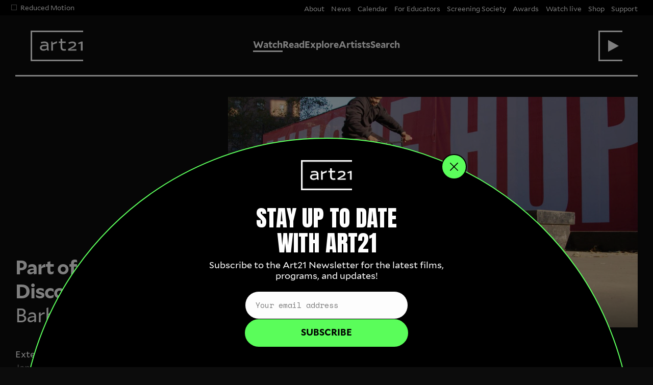

--- FILE ---
content_type: text/html; charset=UTF-8
request_url: https://art21.org/watch/extended-play/barbara-kruger-part-of-the-discourse-short/
body_size: 14406
content:
<!doctype html>
<html lang="en">

<head>
	<meta charset="utf-8">
	
	<!-- Google Tag Manager -->
	<script>
		(function(w, d, s, l, i) {
			w[l] = w[l] || [];
			w[l].push({
				'gtm.start': new Date().getTime(),
				event: 'gtm.js'
			});
			var f = d.getElementsByTagName(s)[0],
				j = d.createElement(s),
				dl = l != 'dataLayer' ? '&l=' + l : '';
			j.async = true;
			j.src =
				'https://www.googletagmanager.com/gtm.js?id=' + i + dl;
			f.parentNode.insertBefore(j, f);
		})(window, document, 'script', 'dataLayer', 'GTM-5RXKJ77');	
	</script>
	<!-- End Google Tag Manager -->



	<meta name="viewport" content="width=device-width,initial-scale=1">
	<link rel="stylesheet" type="text/css" media="all" href="https://art21.org/wp-content/themes/art21_dev_a11y/css/styles.css?v=v11i" />

	<meta name='robots' content='max-image-preview:large' />
	<style>img:is([sizes="auto" i], [sizes^="auto," i]) { contain-intrinsic-size: 3000px 1500px }</style>
	<link rel='dns-prefetch' href='//code.jquery.com' />
<link rel='dns-prefetch' href='//ajax.googleapis.com' />
<link rel="canonical" href="https://art21.org/watch/extended-play/barbara-kruger-part-of-the-discourse-short/" />

	<title>Barbara Kruger: Part of the Discourse (SHORT) | Art21</title>
			<meta name="description" content="While sharing her earliest influences and what led her to become an artist, Barbara Kruger explains the origins of her 2017 Performa commission, &quot;Untitled (Skate),&quot; a site-specific installation at Coleman Skatepark in New York City’s Lower East Side.">	<meta property="og:title" content="Part of the Discourse, Barbara Kruger — Art21" />
			<meta property="og:description" content="While sharing her earliest influences and what led her to become an artist, Barbara Kruger explains the origins of her 2017 Performa commission, &quot;Untitled (Skate),&quot; a site-specific installation at Coleman Skatepark in New York City’s Lower East Side." />	<meta property="og:site_name" content="Art21" />
	<meta property="fb:app_id" content="129395603297" />
	<meta property="og:type" content="article" />



	<meta property="og:url" content="https://art21.org/watch/extended-play/barbara-kruger-part-of-the-discourse-short/" />

			<meta property="og:image" content="https://art21.org/wp-content/uploads/2018/01/kruger-discourse-lead-035-no-title-1400x788.jpg" />			<meta property="og:image:width" content="1400" />			<meta property="og:image:height" content="788" />
	<meta name="twitter:card" content="summary" />

			<meta name="twitter:description" content="While sharing her earliest influences and what led her to become an artist, Barbara Kruger explains the origins of her 2017 Performa commission, &quot;Untitled (Skate),&quot; a site-specific installation at Coleman Skatepark in New York City’s Lower East Side." />	<meta name="twitter:title" content="Part of the Discourse, Barbara Kruger — Art21" />
	<meta name="twitter:site" content="@art21">
	<meta name="twitter:image" content="https://art21.org/wp-content/uploads/2018/01/kruger-discourse-lead-035-no-title-1400x788.jpg" />

	<!-- Mailchimp pop up  -->
		<script id="mcjs">!function(c,h,i,m,p){m=c.createElement(h),p=c.getElementsByTagName(h)[0],m.async=1,m.src=i,p.parentNode.insertBefore(m,p)}(document,"script","https://chimpstatic.com/mcjs-connected/js/users/f329f3b87f0aea231fba60d95/18ff6aae620575d839424d3d1.js");</script>

</head>

<body ng-app="App" ng-controller="MainController as mainCtrl" class="wp-singular watch-template-default single single-watch postid-100917 wp-theme-art21_dev_a11y" ng-class="{'wlPeek' : watchlist.peekWL}">
	<!-- Google Tag Manager (noscript) -->
	<noscript><iframe src="https://www.googletagmanager.com/ns.html?id=GTM-5RXKJ77" height="0" width="0" style="display:none;visibility:hidden"></iframe></noscript>
	<!-- End Google Tag Manager (noscript) -->


	

	<header id="header" class="header no-ani">
		<button id="skip-to-content" data-scroll-target="#main">Skip to Content</button>
		<span class="header-bar"></span>
		<div class="motion-pref hide-mobile">
			<!-- <button class="motion-pref-toggle">Motion Preferences</button> -->
			<ul class="preference-list">
				<li>
					<input type="checkbox" id="reducedmotion" class="reduced-motion-checkbox" name="reducedmotion" tabindex="0">
					<label for="reducedmotion">Reduced Motion</label>
					<span class="check"></span>
				</li>
				<li style="display:none;">
					<input type="checkbox" id="disableautoplay" name="disableautoplay">
					<label for="disableautoplay">Disable autoplay / autocycling content</label>
					<span class="check"></span>
				</li>
			</ul>
		</div>
		<div class="head-wrap vCenter">
			<h1 id="main-title">
				<div class="titlepad"></div>
				<a href="https://art21.org/" title="Art21">
					<svg xmlns="http://www.w3.org/2000/svg" width="100" height="54" viewBox="0 0 100 54" class="art21logo">
						<path d="M32,25.3c0-4.5-2.6-6.8-7.8-6.8c-2.5,0-4.7,0.3-6.9,1.1L17,19.7l0.8,2.8l0.4-0.1c1.3-0.4,3.4-1,6-1c3.8,0,4.4,1.8,4.5,3.1v0.2c-7.7-0.1-10.4,0.7-12,2.3c-0.9,0.9-1.4,2.4-1.4,3.9c0,3.4,2.7,5.5,7.2,5.5c3.3,0,6.5-2.5,6.5-2.5l1.1,2.3h2.6l-0.6-4V25.3zM28.8,31.8c-1.9,1.2-3.5,1.8-6.2,1.8c-2.5,0-4-1-4-2.6c0-0.9,0.2-1.5,0.8-2c1-1,3.1-1.7,9.4-1.7L28.8,31.8zM48.7,17.8v3.6l-8,2.9v12h-3.3V18.5h2.3l0.5,3.1L48.7,17.8zM65.8,33.1l0.5,2.8c0,0-2,0.5-3.4,0.5c-4.7,0-7.2-2.4-7.2-6.9v-8.2h-3.5v-2.9h3.5v-5.3h3.3v5.3h6.7v2.9h-6.7v8c0,2.8,1.3,4.1,4.1,4.1C63.9,33.4,65.8,33.1,65.8,33.1zM86.8,33.4v2.9h-16l-0.5-3.1l8.6-4.8c3-1.7,4-2.8,4-4.4c0-1.6-1.5-2.6-4.1-2.6c-1.9,0-4,0.5-6,1.6l-0.4,0.2l-1.3-2.6l0.4-0.2c2.5-1.3,4.9-1.9,7.4-1.9c4.5,0,7.2,2,7.2,5.3c0,3.1-2.1,4.9-5.8,6.8l-6,3.2L86.8,33.4zM98.9,18.5v17.8h-3.3l0-14.3l-4.5,1.5l-1-2.2l6.5-2.9H98.9z" />
					</svg>
					<span class="pad"></span>
				</a>
			</h1>
			<nav class="nav-primary"><a href="https://art21.org/watch/" class="current-menu-item menu-item menu-item-type-post_type menu-item-object-page">Watch</a></li>
<a href="https://art21.org/read/" class=" menu-item menu-item-type-post_type menu-item-object-page">Read</a></li>
<a href="https://art21.org/explore/" class=" menu-item menu-item-type-post_type menu-item-object-page">Explore</a></li>
<a href="https://art21.org/artists/" class=" menu-item menu-item-type-post_type menu-item-object-page">Artists</a></li>
<a href="#" class="subnav-toggle subnav-toggle search-link menu-item menu-item-type-custom menu-item-object-custom" data-subnav-target="searchSubnav" id="search-link">Search<span class="icon-add"></span></a></li>
</nav>			<div class="wlHeader">
				<h4 ng-if="watchlist.getWatchlist().length > 0" class="wlTitle">Your watchlist</h4>
				<div class="autoplayWrap state-{{watchlist.getAutoplay()}}">
					<span class="label">Autoplay:</span><span class="button-on" ng-click="watchlist.toggleAutoplay();">On</span><span class="button-off" ng-click="watchlist.toggleAutoplay();">Off</span>
				</div>
			</div>
			<div class="wl-toggle" tabindex="0" role="button" aria-pressed="false" aria-expanded="false" ng-disabled="watchlist.getWatchlist().length < 1" ng-class="{'empty-watchlist' : watchlist.getWatchlist().length < 1}" aria-label="Toggle Watchlist">
				<span class="count" ng-bind-html="watchlist.displayCnt" ng-if="watchlist.displayCnt > 0"></span>
				<svg xmlns="http://www.w3.org/2000/svg" x="0px" y="0px" width="44px" height="54px" viewBox="0 0 44 54" xml:space="preserve">
					<polygon ng-if="watchlist.displayCnt == 0" id="wlPlay" points="16,15.5 16,38.5 37,27 " />
					<polygon id="wlX" class="st1" points="34.3,20.6 32,18.3 25.2,25 18.4,18.3 16.1,20.6 22.9,27.3 16.1,34.1 18.4,36.4 25.2,29.6 32,36.4 34.3,34.1 27.5,27.3 " />
				</svg>
			</div>
			<div class="mobile-only menu-toggle">
				<button class="toggle-on">
					<span>Menu</span>
					<svg version="1.1" xmlns="http://www.w3.org/2000/svg" xmlns:xlink="http://www.w3.org/1999/xlink" x="0px" y="0px" width="34.9px" height="18.8px" viewBox="0 0 34.9 18.8" style="enable-background:new 0 0 34.9 18.8;" xml:space="preserve">
						<g>
							<line fill="none" stroke="#4D4D4D" stroke-width="2" stroke-miterlimit="10" x1="0" y1="1" x2="34.9" y2="1" />
							<line fill="none" stroke="#4D4D4D" stroke-width="2" stroke-miterlimit="10" x1="0" y1="9.4" x2="34.9" y2="9.4" />
							<line fill="none" stroke="#4D4D4D" stroke-width="2" stroke-miterlimit="10" x1="0" y1="17.8" x2="34.9" y2="17.8" />
						</g>
					</svg>

				</button>
				<button class="toggle-off">
					<span>Close</span>
					<svg version="1.1" xmlns="http://www.w3.org/2000/svg" xmlns:xlink="http://www.w3.org/1999/xlink" x="0px" y="0px" width="21.4px" height="21.4px" viewBox="0 0 21.4 21.4" style="enable-background:new 0 0 21.4 21.4;" xml:space="preserve">
						<g>
							<line fill="none" stroke="#4D4D4D" stroke-width="2" stroke-miterlimit="10" x1="0.7" y1="0.7" x2="20.7" y2="20.7" />
							<line fill="none" stroke="#4D4D4D" stroke-width="2" stroke-miterlimit="10" x1="0.7" y1="20.7" x2="20.7" y2="0.7" />
						</g>
					</svg>

				</button>
			</div>
		</div>
				<nav class="nav-secondary"><li id="menu-item-95848" class="menu-item menu-item-type-post_type menu-item-object-page menu-item-95848"><a href="https://art21.org/about/">About</a></li>
<li id="menu-item-104525" class="menu-item menu-item-type-post_type menu-item-object-page current_page_parent menu-item-104525"><a href="https://art21.org/news/">News</a></li>
<li id="menu-item-108779" class="menu-item menu-item-type-post_type menu-item-object-page menu-item-108779"><a href="https://art21.org/for-educators/initiatives/calendar/">Calendar</a></li>
<li id="menu-item-95849" class="menu-item menu-item-type-post_type menu-item-object-page menu-item-95849"><a href="https://art21.org/for-educators/">For Educators</a></li>
<li id="menu-item-110669" class="menu-item menu-item-type-post_type menu-item-object-page menu-item-110669"><a href="https://art21.org/screening-society/">Screening Society</a></li>
<li id="menu-item-107872" class="menu-item menu-item-type-post_type menu-item-object-page menu-item-107872"><a href="https://art21.org/about/awards/">Awards</a></li>
<li id="menu-item-105453" class="menu-item menu-item-type-custom menu-item-object-custom menu-item-105453"><a href="https://art21.live/">Watch live</a></li>
<li id="menu-item-95850" class="menu-item menu-item-type-custom menu-item-object-custom menu-item-95850"><a href="https://shop.art21.org/">Shop</a></li>
<li id="menu-item-95852" class="menu-item menu-item-type-post_type menu-item-object-page menu-item-95852"><a href="https://art21.org/give/">Support</a></li>
</nav>	</header>
	<div id="subnav" class="subnavWrap bg-black">

		<div id="watchSubnav" class="subnav-content">
			<div class="row cf">
				<div class="col mT span_1"></div>
				<div class="col span_4"><h2>Our Series</h2>
<ul class="subnav-series">
	<li><a href="/series/art-in-the-twenty-first-century" class="link-border-red">Art in the Twenty-First Century</a></li>
	<li><a href="/series/extended-play" class="link-border-green">Extended Play</a></li>
	<li><a href="/series/new-york-close-up" class="link-border-purple">New York Close Up</a></li>
	<li><a href="/series/artist-to-artist" class="link-border-gray">Artist to Artist</a></li>
	<li><a href="/series/william-kentridge-anything-is-possible" class="link-border-gray">William Kentridge: Anything Is Possible</a></li>
	<li><a href="/series/specials" class="link-border-gray">Specials</a></li>
</ul></div>
				<div class="col mT span_1"></div>
				<div class="col span_6">
					<div class="watch-subnav-item"><h2><a href="https://art21.live" target="_blank">Art21.live</a></h2>
<p>An always-on video channel featuring programming hand selected by Art21</p>

<h2><a href="/playlists">Playlists</a></h2>
<p>Curated by Art21 staff, with guest contributions from artists, educators, and more</p></div>
					<div class="watch-subnav-item"><h2><a href="/watch">Art21 Library</a></h2>
<p>Explore over 700 videos from Art21's television and digital series</p></div>
				</div>
				<div class="col mT span_1 col-clear"></div>
				<div class="col span_4 latest-vid-wrap">
					<h4 class="latest-vid-label">Latest Video</h4>
						<div class="grid-item latest-vid cf">
		<div class="vid-wrap">
			<img src="https://art21.org/wp-content/uploads/2026/01/25_ART21_Chanel_XL_Vid1_GroundStation_Widescreen_ProRes_Textless.00_05_13_02-450x253.jpeg">
			<a href="https://art21.org/watch/irl-url/xin-liu-craft/" class="overlayLink" tabindex="-1"></a>
			<span class="icon icon-play play"></span>
			<span class="time">1:02</span><div class="btn-wrap"><div class="btn add" tabindex="-1" ng-class="{'adding': watchlist.getAdding(), 'shown': !watchlist.contains(watchlist.getWatchlist(), 111717)}" ng-click="watchlist.add2WatchList(111717, undefined, undefined, $event);" aria-label="Add to watchlist"><span class="action-label wl-action">Add to watchlist</span><span class="icon icon-addcirc"></span></div><div class="btn add" ng-class="{'shown': watchlist.contains(watchlist.getWatchlist(), 111717)}" ng-click="watchlist.removeItem(111717, watchlist.getWatchlist(), $event)"><span class="icon icon-removecirc"></span></div></div>		</div>
		<div class="item-info">
			<div class="title-wrap default-title">
				<h3><a href="https://art21.org/watch/irl-url/xin-liu-craft/">Craft</a></h3>
			</div>
							<p><span class="subtitle">Xin Liu</span></p>
						<ul class="meta-list series-list"><li><a href="https://art21.org/series/irl-url/" class="hc-link-blue">IRL/url</a></li></ul><p class="date">January 26, 2026</p>		</div>
	</div>
									</div>
			</div>
		</div>
		<div id="searchSubnav" class="subnav-content">
			<div class="row cf">
				<div class="col mT span_1"></div>
				<div class="col span_10">
					<div ng-controller="SearchController as searchCtrl">
						<form method="get" class="searchauto" action="/">
							<label for="s">Search</label>
							<input type="text" name="s" id="s" class="sInput" autocomplete="off" placeholder="Search all of Art21…" />
							<input type="submit" class="searchsubmit" value="→" />
						</form>
						<div class="searchLoading" ng-show="searchCtrl.isLoading == true">Searching Art21&hellip;</div>
						<div class="resultsArea"></div>
					</div>
				</div>
				<div class="col mT span_1"></div>
			</div>
		</div>
	</div>
	<div class="watchlistWrap" aria-selected="false">
		<div ng-if="watchlist.getWatchlist().length == 0" class="emptyMsg vCenter">
			<div class="emptyWrap"><h1>Welcome to your watchlist</h1>
<p>Look for the plus icon <span class="icon icon-addcirc"></span> next to videos throughout the site to add them here.</p>
<p>Save videos to watch later, or make a selection to play back-to-back using the autoplay feature.</p>
</div>
		</div>
		<ul id="wlGrid" class="watchlist-grid cf">
			<li class="grid-item" ng-show="!watchlist.lookupAttr('flagged-complete', video)" ng-repeat="video in watchlistList | filter:''">
				<div class="grid-max">
					<span class="sort-handle icon-move"></span>
					<div data-src="{{watchlist.getBG(watchlist.lookupAttr('thumbnail-url', video))}}" class="vid-wrap preloadImg {{video[10]}}">
						<a ng-href="{{watchlist.lookupAttr('permalink', video);}}" class="overlayLink"></a>
						<div class="time"><span ng-if="watchlist.lookupAttr('progress-bar', video) > 0">{{watchlist.lookupAttr('progress', video)}} / </span>{{watchlist.lookupAttr('runtime', video)}}</div>
						<div ng-if="watchlist.lookupAttr('progress-bar', video) > 0 && !watchlist.lookupAttr('flagged-complete', video)" class="progressBar">
							<div class="currentProgress" style="width:{{watchlist.lookupAttr('progress-bar', video)}}%"></div>
						</div>
						<div class="btn-wrap">
							<div class="btn add shown" ng-click="watchlist.removeItem(watchlist.lookupAttr('id', video), watchlist.getWatchlist(), $event);"><span class="icon icon-removecirc"></span></div>
						</div>
						<span class="icon icon-play play"></span>
					</div>
					<h4><a ng-href="{{watchlist.lookupAttr('permalink', video);}}" class="title" ng-bind-html="watchlist.lookupAttr('display-title', video)"></a></h4>
					<div class="item-info">
						<p ng-if="watchlist.lookupAttr('subtitle', video)" ng-bind-html="watchlist.lookupAttr('subtitle', video)"></p>
						<div ng-bind-html="watchlist.lookupAttr('series-markup', video)"></div>
					</div>
				</div>
			</li>
		</ul>
		<ul class="watchlist-grid cf" ng-if="watchlist.countWatched() > 0">
			<h4 class="divider">Watch again</h4>
			<li class="grid-item" ng-if="watchlist.lookupAttr('flagged-complete', video)" ng-repeat="video in watchlist.getWatchlist() | orderBy:'watchlist.lookupAttr(\'order-by\');' | filter:''">
				<div class="grid-max">
					<div data-src="{{watchlist.getBG(watchlist.lookupAttr('thumbnail-url', video))}}" class="preloadImg vid-wrap complete {{video[10]}}" style="background-image:url({{watchlist.getBG(watchlist.lookupAttr('thumbnail-url', video))}})">
						<a ng-href="{{watchlist.lookupAttr('permalink', video);}}" class="overlayLink"></a>
						<div class="time">{{watchlist.lookupAttr('runtime', video);}}</div>
						<span class="icon icon-play play"></span>
						<div class="btn-wrap">
							<div class="btn add shown" ng-click="watchlist.removeItem(watchlist.lookupAttr('id', video), watchlist.getWatchlist(), $event);"><span class="icon icon-removecirc"></span></div>
						</div>
					</div>
					<h4><a ng-href="{{watchlist.lookupAttr('permalink', video);}}" class="title" ng-bind-html="watchlist.lookupAttr('display-title', video)"></a></h4>
					<div class="item-info">
						<p ng-if="watchlist.lookupAttr('subtitle', video)" ng-bind-html="watchlist.lookupAttr('subtitle', video)"></p>
						<div ng-bind-html="watchlist.lookupAttr('series-markup', video);"></div>
					</div>
				</div>
			</li>
		</ul>
			</div>
	<div id="main" role="main" tabindex="-1"><div class="color-green">
	<div class="content-section video-head header-dark">			<div class="player-controller d-flex" ng-controller="playerController as controller">			<div ng-class="{'loaded': 1 == 1}" class="vid-size-container extended-play">
								<div class="player-area-wrapper">
					<div class="player-area" ng-class="{'is-mini': controller.miniPlayer && controller.vidStarted}">
						<div class="player-wrapper">

							<videogular class="{{controller.API.currentState}}" ng-mouseleave="controller.hideControls();" ng-mouseenter="controller.showControls();" ng-mousemove="controller.mousemove();" vg-player-ready="controller.onPlayerReady($API)" vg-update-time="controller.onTimeUpdate()" vg-change-source="controller.onSourceChange()" vg-complete="controller.onCompleteVideo()" vg-update-state="controller.onStateChange()" vg-theme="controller.config.theme.url" ng-class="{'fullScreen': controller.API.isFullScreen}">
								<div ng-show="!controller.continueOn  && controller.API.currentState == 'play' || controller.API.currentState == 'pause'" class="share-embeds social-links">
									 	<span role="button" tabindex="0" class="sharer button icon icon-twitter" data-sharer="twitter" data-title="Barbara Kruger: Part of the Discourse (SHORT)" data-url="https://art21.org/watch/extended-play/barbara-kruger-part-of-the-discourse-short/" aria-label="Share to Twitter"></span>
		<span role="button" tabindex="0" class="sharer button icon icon-facebook" data-sharer="facebook" data-url="https://art21.org/watch/extended-play/barbara-kruger-part-of-the-discourse-short/" aria-label="Share to Facebook"></span>
								</div>
								<div ng-if="controller.config.sources.length > 0" class="has-source">
									
									<vg-overlay-play current="controller.currentVideo" playlist="" time='07:16' link="" ng-class="controller.API.currentState" ng-if="!controller.continueOn && !controller.newsletterOn">

									</vg-overlay-play>
									
									<div class="continueOverlay" ng-if="controller.continueOn && controller.API.currentState !== 'play'">
										<div class="controls">
											<span ng-click="controller.API.play();controller.continueOn = false;" tabindex="-1" class="icon icon-play"></span>
											<p ng-click="controller.API.play();controller.continueOn = false;">Continue playing</p>
											<p class="time-remaining">(Time remaining: <span ng-if="controller.getTimeRemaining(controller.API.timeLeft) > 10 && controller.API.timeLeft < controller.API.totalTime" ng-bind-html="controller.getTimeRemaining(controller.API.timeLeft) | date:'mm:ss':'+0000' "></span>)</p>

											<p ng-click="controller.API.seekTime(0);controller.API.play();controller.continueOn = false;"><span class="icon icon-larrow"></span>Play from beginning</p>
										</div>
									</div>

									<div class="continueOverlay newsletterOverlay" ng-if="controller.newsletterOn && controller.API.currentState !== 'play'">
										<div class="controls">
											<p class="newsletter-label">Get our newsletter</p>
											<form class="newsletter" method="POST" target="_blank" action="https://art21.org/newsletter">
												<input type="text" name="email" onfocus="this.placeholder" onblur="this.placeholder = 'Email address'" placeholder="Email address">
												<input type="submit" value="→">
											</form>
											<!-- <span ng-click="controller.API.play();controller.continueOn = false;" class="icon icon-play"></span>
											<p ng-click="controller.API.play();controller.continueOn = false;">Continue playing</p>
											<p class="time-remaining">(Time remaining: <span ng-if="controller.getTimeRemaining(controller.API.timeLeft) > 10 && controller.API.timeLeft < controller.API.totalTime" ng-bind-html="controller.getTimeRemaining(controller.API.timeLeft) | date:'mm:ss':'+0000' "></span>)</p> -->

											<p ng-click="controller.API.seekTime(0);controller.API.play();controller.newsletterOn = false;"><span class="icon icon-larrow"></span>Play from beginning</p>
										</div>
									</div>

									<div class="continueOverlay segmentOverlay" ng-if="controller.segmentOverlay && controller.API.currentState !== 'play'">
										<div class="controls">
											<span ng-click="controller.API.play();controller.continueOn = false;controller.segmentContinueOn = true;controller.sendSegmentGA(controller.videos[controller.getVideo(controller.currentVideo)].title);1" class="icon icon-play"></span>
											<p ng-click="controller.API.play();controller.continueOn = false;controller.segmentContinueOn = true;controller.sendSegmentGA(controller.videos[controller.getVideo(controller.currentVideo)].title);">Continue playing "{{ controller.videos[controller.getVideo(controller.currentVideo)].segmentParentTitle}}"</p>
											<p class="segmentEnd">{{controller.videos[controller.getVideo(controller.currentVideo)].title}} has ended.</p>
										</div>
									</div>
									<vg-media vg-src="controller.config.sources" vg-tracks="controller.captions"></vg-media>

									<vg-controls ng-if="!controller.continueOn && controller.API.currentState == 'play' || controller.API.currentState == 'pause'">
										<vg-play-pause-button></vg-play-pause-button>
										<vg-rewind-button></vg-rewind-button>
										<vg-time-display ng-class="{'show': totalTime && currentTime && totalTime > 3600000}" style="white-space:nowrap;">{{ currentTime | date:'HH:mm:ss':'+0000' }} / {{ totalTime | date:'HH:mm:ss':'+0000' }}</vg-time-display>
										<vg-time-display ng-class="{'show': totalTime && currentTime && totalTime <= 3600000}">{{ currentTime | date:'mm:ss':'+0000' }} / {{ totalTime | date:'mm:ss':'+0000' }}</vg-time-display>
										<vg-volume>
											<vg-mute-button></vg-mute-button>
											<vg-volume-bar></vg-volume-bar>
										</vg-volume>
										<vg-scrub-bar controller="controller" cue-hover="controller.cueHover">
											<vg-scrub-bar-buffer></vg-scrub-bar-buffer>
											<vg-scrub-bar-current-time></vg-scrub-bar-current-time>
											<span class="cuePoint" ng-click="controller.seekToCue(cue.time)" ng-mouseover="controller.cueHover = true;" ng-mouseleave="controller.cueHover = false;" ng-style="controller.getCuePosition(cue.time)" ng-repeat="cue in controller.cueArray"><span class="tooltip">{{cue.title}}</span></span>
											<!-- <vg-scrub-bar-thumbnails></vg-scrub-bar-thumbnails> -->
										</vg-scrub-bar>

										<div class="wlBtnWrap"><button class="iconButton watchlistAdd" ng-if="!watchlist.contains(watchlist.getWatchlist(), 100917)" ng-click="watchlist.add2WatchList(100917, undefined, undefined, $event);" aria-label="Add to watchlist"><div class="tooltip wl-action">Add to watchlist</div></button><button class="iconButton watchlistRemove" ng-if="watchlist.contains(watchlist.getWatchlist(), 100917)" ng-click="watchlist.removeItem(100917, watchlist.getWatchlist(), $event)" aria-label="Remove from watchlist"><div class="tooltip wl-action">Remove from watchlist</div></button><span ng-if="!watchlist.contains(watchlist.getWatchlist(), 100917)" class="tooltip wl-action">Add to Watchlist</span><span ng-if="watchlist.contains(watchlist.getWatchlist(), 100917)"  class="tooltip wl-action">Remove from Watchlist</span></div>										<vg-captions-toggle vg-tracks="controller.captions"></vg-captions-toggle>
										<vg-size-toggle size="controller.largeSize"></vg-size-toggle>
										<vg-fullscreen-button></vg-fullscreen-button>

									</vg-controls>


									<vg-analytics vg-track-info="controller.config.analytics"></vg-analytics>
									<div ng-if="controller.API.currentState == 'stop' && !controller.continueOn && !controller.newsletterOn" class="wl-wrap"><div class="icon icon-addcirc" ng-show="!watchlist.contains(watchlist.getWatchlist(), 100917)" ng-click="watchlist.add2WatchList(100917, 0, undefined, $event);" aria-label="Add to watchlist"><span class="wl-action">Add to watchlist</span></div><div class="icon icon-removecirc" ng-show="watchlist.contains(watchlist.getWatchlist(), 100917)" ng-click="watchlist.removeItem(100917, watchlist.getWatchlist(), $event)"><span class="wl-action">Remove from watchlist</span></div></div>									<!-- <vg-buffering></vg-buffering> -->
									<vg-poster ng-if="!controller.continueOn && !controller.newsletterOn" vg-url='controller.videos[controller.currentVideo].poster'></vg-poster>
								</div>
								<div ng-if="controller.config.sources.length < 1" class="no-media-overlay">
									<h4>Video unavailable</h4>
								</div>
							</videogular>
						</div>
					</div>
				</div>
							</div>
			<script type="text/javascript" defer="defer" src="https://extend.vimeocdn.com/ga4/948876.js"></script>

		<div class="title-wrap default-title">
			<h1>Part of the Discourse<span class="subtitle">Barbara Kruger</span></h1>
		</div>
		</div>
				<div class="video-content-wrap row cf">
			<div class="video-meta col span_4">
				<ul class="meta-list series-list"><li><a href="https://art21.org/series/extended-play/" class="hc-link-green">Extended Play</a></li></ul><p class="date">January 24, 2018</p>				<!-- <div class="social-links">
<div class="social-contents">
	<button class="sharer social-twitter" data-sharer="twitter" data-title="Barbara Kruger: Part of the Discourse (SHORT)" data-url="https://art21.org/watch/extended-play/barbara-kruger-part-of-the-discourse-short/" aria-label="Share to Twitter">Twitter</button>
	<button class="sharer social-facebook" data-sharer="facebook" data-url="https://art21.org/watch/extended-play/barbara-kruger-part-of-the-discourse-short/" aria-label="Share to Facebook">Facebook</button>
	<button class="sharer social-email" data-sharer="email" data-title="Barbara Kruger: Part of the Discourse (SHORT)" data-url="https://art21.org/watch/extended-play/barbara-kruger-part-of-the-discourse-short/" aria-label="Share via Email" data-to="some@email.com">Email</button>
</div>

</div> -->
			</div>
			<div class="content-wrap col span_8 txt-wrap">
				<div class="txt-max">
					<p>While sharing her earliest influences and what led her to become an artist, Barbara Kruger explains the origins of her 2017 Performa commission, <a href="https://17.performa-arts.org/events/barbara-kruger211" target="_blank" rel="noopener noreferrer"><em>Untitled (Skate)</em></a>, a site-specific installation at Coleman Skatepark in New York City’s Lower East Side. Growing up in a working class family in Newark, New Jersey before landing a job as a designer for Condé Nast publications, Kruger considers how her design experience lent a fluency and directness to the development of her text-driven work.</p>
<p>&#8220;Money talks. Whose values?&#8221; says Kruger, quoting some of the panels installed in the skatepark. &#8220;These are just ideas in the air and questions that we ask sometimes—and questions that we don’t ask but should ask.&#8221;</p>
<p>Direct not just in its address of the viewer, but also in its active engagement with social and political events, Kruger’s work uses the visual language of advertising to critique the very messages it emulates. Her work asks viewers to closely consider how global topics like consumerism and power play a role in their daily lives. &#8220;Something to really think about is what makes us who we are in the world that we live in.&#8221; says the artist. &#8220;And how culture constructs and contains us.&#8221;</p>
<p>Featuring <a href="https://17.performa-arts.org/events/barbara-kruger211" target="_blank" rel="noopener noreferrer"><em>Untitled (Skate)</em></a>, a Performa commission for the Performa 17 Biennial installed at the Coleman Square Playground in New York City; works from the artist’s multiple <a href="https://maryboonegallery.com/artist/barbara-kruger/exhibitions" target="_blank" rel="noopener noreferrer">solo exhibitions</a> at Mary Boone Gallery; and <a href="https://spruethmagers.com/exhibitions/455" target="_blank" rel="noopener noreferrer"><em>FOREVER</em></a>, a 2017 site-specific exhibition at Sprüth Magers Berlin, amongst others.</p>
<button class="readmore-toggle readmore-toggle-btn vid-readmore-toggle">More information and credits</button><div class="readmore-content"></div>				</div>
			</div>
			<div class="vid-extra-info col span_12"><div class="row d-flex d-fd-rowrev"><div class="col span_8"><div class="txt-max"><div class="credits-wrap"><p class="credits-label">Credits</p><p>Producer: Ian Forster. Interview: Ian Forster. Editor: Anna Gustavi. Camera: John Marton &#038; Anne Misselwitz. Assistant Camera: Daniela Klein. Artwork Courtesy: Barbara Kruger, Mary Boone Gallery, Performa, &#038; Sprüth Magers. Music: Cloudjumper, Outrun, &#038; Lee Rosevere. Photography Courtesy: Peter Sumner Walton Bellamy. Special Thanks: Gilder Gagnon Howe &#038; Co. &#038; Morgan Riles.</p>
<p><em>Extended Play</em> is presented by Alta Art. Additional support provided by public funds from the New York City Department of Cultural Affairs in partnership with the City Council; the Art21 Contemporary Council; and by individual contributors.</p>
</div></div></div><div class="col span_4 extra-info-list"><p><span class="extra-info-label">Closed captions</span><span class="captions-ajax">Available in English, German, Romanian, Italian, Japanese, Korean, Chinese, Italian</span></p><div><span class="extra-info-label">Translate this video</span><p>Through the <a href="/about/translation-community/">Art21 Translation Project</a>, multilingual audiences from around the globe can contribute translations, making Art21 films more accessible worldwide. <a href="https://amara.org/en/videos/qLwbYweD0UhD/info/barbara-kruger-part-of-the-discourse-art21-extended-play/">Translate this video now.</a></p>
</div><div><span class="extra-info-label">Licensing</span><p>Interested in showing this film in an exhibition or public screening? To license this video please visit <a href="/about/licensing-and-reproduction/">Licensing &#038; Reproduction</a>.</p>
</div></div></div></div>		</div>
		<script>
			var videoData = [{"id":100917,"source":[{"src":"https:\/\/player.vimeo.com\/external\/251554740.hd.mp4?s=1c5b9273d26627a86408aaa5f189f7d8b0c0c2c4&profile_id=175&oauth2_token_id=916552045","type":"video\/mp4","quality":"hd","width":"1920"},{"src":"https:\/\/player.vimeo.com\/external\/251554740.hd.mp4?s=1c5b9273d26627a86408aaa5f189f7d8b0c0c2c4&profile_id=174&oauth2_token_id=916552045","type":"video\/mp4","quality":"hd","width":"1280"},{"src":"https:\/\/player.vimeo.com\/external\/251554740.sd.mp4?s=17cf67b2f3e9190e015fe986984539317bca0e15&profile_id=165&oauth2_token_id=916552045","type":"video\/mp4","quality":"sd","width":"960"},{"src":"https:\/\/player.vimeo.com\/external\/251554740.sd.mp4?s=17cf67b2f3e9190e015fe986984539317bca0e15&profile_id=164&oauth2_token_id=916552045","type":"video\/mp4","quality":"sd","width":"640"}],"poster":"https:\/\/art21.org\/wp-content\/uploads\/2018\/01\/kruger-discourse-lead-035-no-title-1400x788.jpg","length":"07:16","startTime":null,"endTime":null,"captions":null,"title":"Part of the Discourse","segmentParentTitle":"","subtitle":"Barbara Kruger","amara":"_U3hyPEb2OU","amara_captions":"[{\"code\":\"el\",\"name\":\"Greek\",\"published\":true,\"dir\":\"ltr\",\"subtitles_uri\":\"https:\/\/amara.org\/api\/videos\/qLwbYweD0UhD\/languages\/el\/subtitles\/\",\"resource_uri\":\"https:\/\/amara.org\/api\/videos\/qLwbYweD0UhD\/languages\/el\/\"},{\"code\":\"fr\",\"name\":\"French\",\"published\":true,\"dir\":\"ltr\",\"subtitles_uri\":\"https:\/\/amara.org\/api\/videos\/qLwbYweD0UhD\/languages\/fr\/subtitles\/\",\"resource_uri\":\"https:\/\/amara.org\/api\/videos\/qLwbYweD0UhD\/languages\/fr\/\"},{\"code\":\"en\",\"name\":\"English\",\"published\":true,\"dir\":\"ltr\",\"subtitles_uri\":\"https:\/\/amara.org\/api\/videos\/qLwbYweD0UhD\/languages\/en\/subtitles\/\",\"resource_uri\":\"https:\/\/amara.org\/api\/videos\/qLwbYweD0UhD\/languages\/en\/\"},{\"code\":\"pt\",\"name\":\"Portuguese\",\"published\":true,\"dir\":\"ltr\",\"subtitles_uri\":\"https:\/\/amara.org\/api\/videos\/qLwbYweD0UhD\/languages\/pt\/subtitles\/\",\"resource_uri\":\"https:\/\/amara.org\/api\/videos\/qLwbYweD0UhD\/languages\/pt\/\"},{\"code\":\"tr\",\"name\":\"Turkish\",\"published\":true,\"dir\":\"ltr\",\"subtitles_uri\":\"https:\/\/amara.org\/api\/videos\/qLwbYweD0UhD\/languages\/tr\/subtitles\/\",\"resource_uri\":\"https:\/\/amara.org\/api\/videos\/qLwbYweD0UhD\/languages\/tr\/\"},{\"code\":\"it\",\"name\":\"Italian\",\"published\":true,\"dir\":\"ltr\",\"subtitles_uri\":\"https:\/\/amara.org\/api\/videos\/qLwbYweD0UhD\/languages\/it\/subtitles\/\",\"resource_uri\":\"https:\/\/amara.org\/api\/videos\/qLwbYweD0UhD\/languages\/it\/\"},{\"code\":\"zh-cn\",\"name\":\"Chinese, Simplified\",\"published\":false,\"dir\":\"ltr\",\"subtitles_uri\":\"https:\/\/amara.org\/api\/videos\/qLwbYweD0UhD\/languages\/zh-cn\/subtitles\/\",\"resource_uri\":\"https:\/\/amara.org\/api\/videos\/qLwbYweD0UhD\/languages\/zh-cn\/\"},{\"code\":\"ar\",\"name\":\"Arabic\",\"published\":true,\"dir\":\"rtl\",\"subtitles_uri\":\"https:\/\/amara.org\/api\/videos\/qLwbYweD0UhD\/languages\/ar\/subtitles\/\",\"resource_uri\":\"https:\/\/amara.org\/api\/videos\/qLwbYweD0UhD\/languages\/ar\/\"},{\"code\":\"pt-br\",\"name\":\"Portuguese, Brazilian\",\"published\":true,\"dir\":\"ltr\",\"subtitles_uri\":\"https:\/\/amara.org\/api\/videos\/qLwbYweD0UhD\/languages\/pt-br\/subtitles\/\",\"resource_uri\":\"https:\/\/amara.org\/api\/videos\/qLwbYweD0UhD\/languages\/pt-br\/\"},{\"code\":\"es\",\"name\":\"Spanish\",\"published\":true,\"dir\":\"ltr\",\"subtitles_uri\":\"https:\/\/amara.org\/api\/videos\/qLwbYweD0UhD\/languages\/es\/subtitles\/\",\"resource_uri\":\"https:\/\/amara.org\/api\/videos\/qLwbYweD0UhD\/languages\/es\/\"}]"}];
		</script>
	</div>
							<div class="explore-tabs-wrap">
					<div class="tabs-wrap-inner">
						<div class="tabs"><button class="activate-tab active-tab" data-tax="theme">Themes</button><button class="activate-tab" data-tax="medium">Medium</button><button class="activate-tab" data-tax="narrative">Narratives</button></div>
						<div class="tab-content tab-content-theme active-tab"><a href="https://art21.org/theme/feminisms/">Feminisms</a><a href="https://art21.org/theme/consumer-culture/">Consumer Culture</a><a href="https://art21.org/theme/money-money-money/">Money Money Money</a><a href="https://art21.org/theme/language-and-text/">Language and Text</a><a href="https://art21.org/theme/activism/">Activism</a><a href="https://art21.org/theme/lobbying-for-liberation/">Lobbying for Liberation</a><a href="https://art21.org/theme/already-made/">Already Made</a></div><div class="tab-content tab-content-medium"><a href="https://art21.org/medium/photography/">Photography</a><a href="https://art21.org/medium/collage/">Collage</a><a href="https://art21.org/medium/printmaking/">Printmaking</a><a href="https://art21.org/medium/installation/">Installation</a><a href="https://art21.org/medium/language/">Language</a></div><div class="tab-content tab-content-narrative"><a href="https://art21.org/narrative/being-an-artist/">Being an Artist</a></div>					</div>
				</div>
					<div class="content-section episode-artists bg-white">
		<div class="section-inner section-inner-noside">
					<div class="episode-artists-list">
			
					<div class="single-episode-artist row cf">
						<div class="img-wrap img-right dtar col span_4 portrait-wrap"><a href='https://art21.org/artist/barbara-kruger/' title="Barbara Kruger" class="img-child-round"><img height="144" src="https://art21.org/wp-content/uploads/2016/10/Kruger-Barbara.jpg" width="206" height="206" border="0" alt="Barbara Kruger"></a></div><div class="txt-wrap col span_8"><div class="txt-max"><p><span><a class='bio-link bc-link-green' href='https://art21.org/artist/barbara-kruger/'>Barbara Kruger</a> was born in 1945 in Newark, New Jersey, and currently lives in New York and Los Angeles. She attended Syracuse University’s School of Visual Arts in 1964 and studied art and design at Parsons School of Design in New York in 1965. </span><span>Kruger began her career as a graphic designer and picture editor at Condé Nast Publications, an experience that greatly impacted her artistic practice. Using the visual tropes, language, and design aesthetics of commercial advertising and magazines, the artist creates images and installations that reflect and critique the ways in which mass-media culture influences our beliefs at a societal and individual level.</span></p>
</div></div>					</div>
						</div>
				</div>
	</div>

	
		

	<section class="content-section section-quote bg-white">
		<div class="row ib">
					<div class="col span_12">
		<div class="quote-wrap">
			<p>&#8220;Where we’re born, what we are given, and what is withheld from us determines <strong>who we can be in the world</strong>.&#8221;</p>
			<div class="attribution"><p>Barbara Kruger</p>
</div>		</div>
	</div>
	
				</div>
	</section>




	<section class="content-section-full section-video bg-white">
		<div class="section-inner bg-black">
			<hr class="section-start extend-out" />
			<div class="row cf section-headline">
				<div class="col span_12">
					<h2 class="h4">Commercially Minded</h2>
				</div>
			</div>
			
			<div class="row ib cf">
								<div class="grid-item col span_4">
		<div class="vid-wrap">
			<img src="https://i.vimeocdn.com/video/614527598-88dd5d3c6b0e51d9ebcc7f0ee55a51820703dda7a3afaa1295e05352f8645897-d_295x166?&r=pad">
			<a href="https://art21.org/watch/extended-play/barry-mcgee-tagging-short/" class="overlayLink" tabindex="-1"></a>
			<span class="icon icon-play play"></span>
			<span class="time">4:19</span><div class="btn-wrap"><div class="btn add" tabindex="-1" ng-class="{'adding': watchlist.getAdding(), 'shown': !watchlist.contains(watchlist.getWatchlist(), 570)}" ng-click="watchlist.add2WatchList(570, undefined, undefined, $event);" aria-label="Add to watchlist"><span class="action-label wl-action">Add to watchlist</span><span class="icon icon-addcirc"></span></div><div class="btn add" ng-class="{'shown': watchlist.contains(watchlist.getWatchlist(), 570)}" ng-click="watchlist.removeItem(570, watchlist.getWatchlist(), $event)"><span class="icon icon-removecirc"></span></div></div>		</div>
		<div class="item-info">
			<div class="title-wrap default-title">
				<h3><a href="https://art21.org/watch/extended-play/barry-mcgee-tagging-short/">Tagging</a></h3>
			</div>
							<p><span class="subtitle">Barry McGee</span></p>
								</div>
	</div><div class="grid-item col span_4">
		<div class="vid-wrap">
			<img src="https://art21.org/wp-content/uploads/2017/06/bennani-sos-still-000-102-002-450x253.jpg">
			<a href="https://art21.org/watch/new-york-close-up/meriem-bennanis-exploded-visions/" class="overlayLink" tabindex="-1"></a>
			<span class="icon icon-play play"></span>
			<span class="time">7:41</span><div class="btn-wrap"><div class="btn add" tabindex="-1" ng-class="{'adding': watchlist.getAdding(), 'shown': !watchlist.contains(watchlist.getWatchlist(), 99403)}" ng-click="watchlist.add2WatchList(99403, undefined, undefined, $event);" aria-label="Add to watchlist"><span class="action-label wl-action">Add to watchlist</span><span class="icon icon-addcirc"></span></div><div class="btn add" ng-class="{'shown': watchlist.contains(watchlist.getWatchlist(), 99403)}" ng-click="watchlist.removeItem(99403, watchlist.getWatchlist(), $event)"><span class="icon icon-removecirc"></span></div></div>		</div>
		<div class="item-info">
			<div class="title-wrap default-title">
				<h3><a href="https://art21.org/watch/new-york-close-up/meriem-bennanis-exploded-visions/">Meriem Bennani's Exploded Visions</a></h3>
			</div>
								</div>
	</div><div class="grid-item col span_4">
		<div class="vid-wrap">
			<img src="https://art21.org/wp-content/uploads/2017/03/015-nycu-production-frazier-450x253.jpg">
			<a href="https://art21.org/watch/new-york-close-up/latoya-ruby-frazier-takes-on-levis/" class="overlayLink" tabindex="-1"></a>
			<span class="icon icon-play play"></span>
			<span class="time">6:31</span><div class="btn-wrap"><div class="btn add" tabindex="-1" ng-class="{'adding': watchlist.getAdding(), 'shown': !watchlist.contains(watchlist.getWatchlist(), 355)}" ng-click="watchlist.add2WatchList(355, undefined, undefined, $event);" aria-label="Add to watchlist"><span class="action-label wl-action">Add to watchlist</span><span class="icon icon-addcirc"></span></div><div class="btn add" ng-class="{'shown': watchlist.contains(watchlist.getWatchlist(), 355)}" ng-click="watchlist.removeItem(355, watchlist.getWatchlist(), $event)"><span class="icon icon-removecirc"></span></div></div>		</div>
		<div class="item-info">
			<div class="title-wrap default-title">
				<h3><a href="https://art21.org/watch/new-york-close-up/latoya-ruby-frazier-takes-on-levis/">LaToya Ruby Frazier Takes on Levi's</a></h3>
			</div>
								</div>
	</div>
							</div>
		</div>
	</section>
				<section class="content-section section-static bg-white"> 
			<div class="section-inner border-pad">
				<div class="row ib cf">
					<div class="col span_12 tac">
						<span class="section-label-inner color-solid">Art21 Magazine</span>
						<h2 class="section-title"><a target="_blank" class="addBorderHov" href="https://magazine.art21.org/2018/01/26/resisting-reductivism-breaking-the-bubble-an-interview-with-barbara-kruger/">Resisting Reductivism & Breaking the Bubble: An Interview with Barbara Kruger</a></h2>				
						<div class="author-small">by Ian Forster</div>
					</div>
				</div>
				<div class="row cf">
											<div class="img-wrap img-right dtar mtac col span_4">
							<a target="_blank" class="addBorderHov" href="https://magazine.art21.org/2018/01/26/resisting-reductivism-breaking-the-bubble-an-interview-with-barbara-kruger/">	
								<img src="https://art21.org/wp-content/uploads/2018/01/kruger-artwork-028-shopping-2002.jpg">							</a>
						</div>
						<div class="txt-wrap col span_8">
							<div class="txt-max">
								<div class="pre-text">
									<p>Barbara Kruger shares her media diet, what she sees as art&#8217;s role in contemporary society, and the inspiration behind two of her earliest works.</p>
								</div>
							</div>
						</div>
									</div>
				<div class="row ib cf">
					<div class="more-toggle-wrap tac col span_12">
						<a target="_blank" href="https://magazine.art21.org/2018/01/26/resisting-reductivism-breaking-the-bubble-an-interview-with-barbara-kruger/" class="link-border-inherit addBorderHov externalLink">Read</a>
					</div>
				</div>
			</div>
		</section>
				

	<section class="content-section section-gallery bg-white">
		<div class="section-inner border-pad">
			<div class="row cf">
						<div class="col span_12 tac">
		<span class="section-label-inner color-solid">Gallery</span>
		<h2 class="section-title"><a href="https://art21.org/gallery/barbara-kruger-artwork-survey-2010s/?ogid=100917" class="addBorderHov">Artwork Survey: 2010s</a></h2>
	</div>

	<div class="col span_1 mT"></div><div class="img-wrap col span_10 tac"><a href="https://art21.org/gallery/barbara-kruger-artwork-survey-2010s/?ogid=100917" class="addBorderHov"><img src="https://art21.org/wp-content/uploads/2018/01/kruger-artwork-026-theglobeshrinks-2010-450x219.jpg"></a></div><div class="col span_1 mT"></div>
					</div>
		</div>
	</section>






		
</div>
</div>
<footer id="footer">
		<div class="row ib">
		<div class="col span_4 hide-mobile">
			<div class="menu-footer-col-1-container"><ul id="menu-footer-col-1" class="menu"><li id="menu-item-2428" class="menu-item menu-item-type-post_type menu-item-object-page menu-item-2428"><a href="https://art21.org/watch/">Watch</a></li>
<li id="menu-item-104269" class="menu-item menu-item-type-post_type menu-item-object-page menu-item-104269"><a href="https://art21.org/read/">Read</a></li>
<li id="menu-item-105791" class="menu-item menu-item-type-post_type menu-item-object-page menu-item-105791"><a href="https://art21.org/explore/">Explore</a></li>
<li id="menu-item-2421" class="menu-item menu-item-type-post_type menu-item-object-page menu-item-2421"><a href="https://art21.org/artists/">Artists</a></li>
<li id="menu-item-2437" class="menu-item menu-item-type-post_type menu-item-object-page menu-item-2437"><a href="https://art21.org/about/">About</a></li>
<li id="menu-item-104524" class="menu-item menu-item-type-post_type menu-item-object-page current_page_parent menu-item-104524"><a href="https://art21.org/news/">News</a></li>
<li id="menu-item-2444" class="menu-item menu-item-type-post_type menu-item-object-page menu-item-2444"><a href="https://art21.org/for-educators/">For Educators</a></li>
<li id="menu-item-110670" class="menu-item menu-item-type-post_type menu-item-object-page menu-item-110670"><a href="https://art21.org/screening-society/">Screening Society</a></li>
<li id="menu-item-2445" class="menu-item menu-item-type-custom menu-item-object-custom menu-item-2445"><a href="https://shop.art21.org/">Shop</a></li>
<li id="menu-item-97258" class="menu-item menu-item-type-post_type menu-item-object-page menu-item-97258"><a href="https://art21.org/give/">Support Art21</a></li>
</ul></div>		</div><div class="col span_4 hide-mobile">
			<div class="col-middle"><ul class="nav-social-links">
<li class="blok">More Art21</li>
<li class="icon-social icon-fb"><a href="https://www.facebook.com/art21/">Facebook </a></li>
<li class="icon-social icon-tw"><a href="https://x.com/art21">X (Twitter)</a></li>
<li class="icon-social icon-ig"><a href="https://www.instagram.com/art21">Instagram </a></li>
<li class="icon-social icon-tt"><a href="https://www.tiktok.com/@art21">TikTok</a></li>
<li class="icon-social icon-li"><a href="https://www.linkedin.com/company/art21-inc">LinkedIn</a></li>
<li class="icon-social icon-yt"><a href="https://www.youtube.com/user/art21org">YouTube</a></li>
<li class="social-live"><a href="https://art21.live">Watch live</a></li>
<li class="social-tv"><a href="https://www.pbs.org/art21/">Television series on PBS</a></li>
</ul>
<form class="newsletter" method="POST" target="_blank" action="https://art21.org/newsletter"><label for="footer-email">Get our newsletter</label><input id="footer-email" type="text" name="email" onfocus="this.placeholder = ''" onblur="this.placeholder = 'Email address'" placeholder="Email address">
		  <input type="submit" value="→">
			</form>
			</div>		</div><div class="col span_4">
						<button class="donate-button trigger-donate">Donate</button>			<p>Art21 is a 501(c)3 non-profit organization; all donations are tax deductible to the fullest extent of the law. Federal EIN (tax ID) number 13-3920288.</p>
<p><a href="https://www.guidestar.org/profile/13-3920288" target="_blank" rel="noopener"><img loading="lazy" decoding="async" class="alignnone wp-image-109946" src="https://art21.org/wp-content/uploads/2025/02/candid-seal-gold-2025.png" alt="Gold Transparency 2025 Candid badge with a gold border and white center displaying the text." width="100" height="100" /> </a><a href="https://www.charitynavigator.org/ein/133920288" target="_blank" rel="noopener"><img loading="lazy" decoding="async" class="alignnone wp-image-109946" style="margin-left: 20px;" src="https://art21.org/wp-content/uploads/2025/10/Four-Star-Rating-Badge_2025.png" alt="Charity Navigator badge showing a four-star rating with four blue stars and the text Four-Star 2025." width="100" height="100" /></a></p>
		</div>
	</div>
	<div class="row ib">
		<div class="col span_10">
			<div class="menu-footer-submenu-container"><ul id="menu-footer-submenu" class="menu"><li id="menu-item-2460" class="menu-item menu-item-type-post_type menu-item-object-page menu-item-2460"><a href="https://art21.org/terms-of-use/">Terms of Use</a></li>
<li id="menu-item-2464" class="menu-item menu-item-type-post_type menu-item-object-page menu-item-2464"><a href="https://art21.org/privacy-policy/">Privacy Policy</a></li>
<li id="menu-item-101518" class="menu-item menu-item-type-post_type menu-item-object-page menu-item-101518"><a href="https://art21.org/about/accessibility-at-art21/">Accessibility</a></li>
<li id="menu-item-2463" class="menu-item menu-item-type-post_type menu-item-object-page menu-item-2463"><a href="https://art21.org/about/licensing-and-reproduction/">Licensing and Reproduction</a></li>
<li id="menu-item-2462" class="menu-item menu-item-type-post_type menu-item-object-page menu-item-2462"><a href="https://art21.org/about/press/">Press</a></li>
<li id="menu-item-2461" class="menu-item menu-item-type-post_type menu-item-object-page menu-item-2461"><a href="https://art21.org/about/contact-us/">Contact Us</a></li>
</ul></div>		</div><div class="col span_2">
			<p class="copyright dtar">©2026 Art21</p>
		</div>
	</div>
</footer>
<div class="donate-wrap form-donate" aria-modal="true" aria-labelledby="donate-heading" 
aria-describedby="donate-description" tabindex="-1">
	
<div class="donate-header">
		<h1 id="donate-heading" class="sr-only">Donate to Art21</h1>
		<div id="donate-description" class="sr-only">Set up a recurring donation or make a one-time donation.</div>
	<button class="close-donate"><span class="label">Close</span></button>
</div>
<div class="donate-modal">
	<div class="row cf">
		<div class="col span_12">
			<div id="blackbaud-donation-form_980ce501-4024-4ea5-b2bf-f0283ca8058d"></div>
			<script src="https://sky.blackbaudcdn.net/static/donor-form-loader/2/main.js"></script>
			<script>BBDonorFormLoader.newBlackbaudDonationFormZoned('renxt', 'p-2uVrm1FXUUiDwc3G_5jUnQ', '980ce501-4024-4ea5-b2bf-f0283ca8058d', 'usa')</script>
		</div>
		<div class="col span_6">
		</div>
	</div>
</div>

</div>
<div class="modal-close-overlay">
</div>
<div class="mobile-menu inv">
	<div class="mm-panel-initial">
				<div class="mobile-search" ng-controller="SearchController as searchCtrl">
			<form method="get" class="searchauto for-mobile" action="/">
				<label for="s">Search</label>
				<input type="text" name="s" id="smobile" class="sInput" autocomplete="off" placeholder="Search all of Art21…" />
				<input type="submit" class="searchsubmit" value="→" />
				<span class="clear-search icon-close tac" ng-click="searchCtrl.clearSearch();"></span>
			</form>
			<div class="searchLoading" ng-show="searchCtrl.isLoading == true">Searching Art21&hellip;</div>
			<div class="resultsArea"></div>
		</div>
		<div class="initial-panel-contents">
			<nav class="nav-primary-mobile"><a href="https://art21.org/watch/" class="current-menu-item menu-item menu-item-type-post_type menu-item-object-page">Watch</a></li>
<a href="https://art21.org/read/" class=" menu-item menu-item-type-post_type menu-item-object-page">Read</a></li>
<a href="https://art21.org/explore/" class=" menu-item menu-item-type-post_type menu-item-object-page">Explore</a></li>
<a href="https://art21.org/artists/" class=" menu-item menu-item-type-post_type menu-item-object-page">Artists</a></li>
<a href="#" class="subnav-toggle subnav-toggle search-link menu-item menu-item-type-custom menu-item-object-custom" data-subnav-target="searchSubnav" id="search-link">Search<span class="icon-add"></span></a></li>
</nav><nav class="nav-secondary-mobile"><li class="menu-item menu-item-type-post_type menu-item-object-page menu-item-95848"><a href="https://art21.org/about/">About</a></li>
<li class="menu-item menu-item-type-post_type menu-item-object-page current_page_parent menu-item-104525"><a href="https://art21.org/news/">News</a></li>
<li class="menu-item menu-item-type-post_type menu-item-object-page menu-item-108779"><a href="https://art21.org/for-educators/initiatives/calendar/">Calendar</a></li>
<li class="menu-item menu-item-type-post_type menu-item-object-page menu-item-95849"><a href="https://art21.org/for-educators/">For Educators</a></li>
<li class="menu-item menu-item-type-post_type menu-item-object-page menu-item-110669"><a href="https://art21.org/screening-society/">Screening Society</a></li>
<li class="menu-item menu-item-type-post_type menu-item-object-page menu-item-107872"><a href="https://art21.org/about/awards/">Awards</a></li>
<li class="menu-item menu-item-type-custom menu-item-object-custom menu-item-105453"><a href="https://art21.live/">Watch live</a></li>
<li class="menu-item menu-item-type-custom menu-item-object-custom menu-item-95850"><a href="https://shop.art21.org/">Shop</a></li>
<li class="menu-item menu-item-type-post_type menu-item-object-page menu-item-95852"><a href="https://art21.org/give/">Support</a></li>
</nav><ul class="nav-social-links">
<li class="blok">More Art21</li>
<li class="icon-social icon-fb"><a href="https://www.facebook.com/art21/">Facebook </a></li>
<li class="icon-social icon-tw"><a href="https://x.com/art21">X (Twitter)</a></li>
<li class="icon-social icon-ig"><a href="https://www.instagram.com/art21">Instagram </a></li>
<li class="icon-social icon-tt"><a href="https://www.tiktok.com/@art21">TikTok</a></li>
<li class="icon-social icon-li"><a href="https://www.linkedin.com/company/art21-inc">LinkedIn</a></li>
<li class="icon-social icon-yt"><a href="https://www.youtube.com/user/art21org">YouTube</a></li>
<li class="social-live"><a href="https://art21.live">Watch live</a></li>
<li class="social-tv"><a href="https://www.pbs.org/art21/">Television series on PBS</a></li>
</ul>
<div class="menu-footer-submenu-container"><ul id="menu-footer-submenu-1" class="menu"><li class="menu-item menu-item-type-post_type menu-item-object-page menu-item-2460"><a href="https://art21.org/terms-of-use/">Terms of Use</a></li>
<li class="menu-item menu-item-type-post_type menu-item-object-page menu-item-2464"><a href="https://art21.org/privacy-policy/">Privacy Policy</a></li>
<li class="menu-item menu-item-type-post_type menu-item-object-page menu-item-101518"><a href="https://art21.org/about/accessibility-at-art21/">Accessibility</a></li>
<li class="menu-item menu-item-type-post_type menu-item-object-page menu-item-2463"><a href="https://art21.org/about/licensing-and-reproduction/">Licensing and Reproduction</a></li>
<li class="menu-item menu-item-type-post_type menu-item-object-page menu-item-2462"><a href="https://art21.org/about/press/">Press</a></li>
<li class="menu-item menu-item-type-post_type menu-item-object-page menu-item-2461"><a href="https://art21.org/about/contact-us/">Contact Us</a></li>
</ul></div>		</div>
	</div>
	<div id="mm-panel-watchSubnav" class="mm-panel mm-panel-watch">
		<div class="mm-toggle-back"><span class="icon-larrow"></span> Back</div>
		<div class="panel-section panel-section-series">
			<h2>Our Series</h2>
<ul class="subnav-series">
	<li><a href="/series/art-in-the-twenty-first-century" class="link-border-red">Art in the Twenty-First Century</a></li>
	<li><a href="/series/extended-play" class="link-border-green">Extended Play</a></li>
	<li><a href="/series/new-york-close-up" class="link-border-purple">New York Close Up</a></li>
	<li><a href="/series/artist-to-artist" class="link-border-gray">Artist to Artist</a></li>
	<li><a href="/series/william-kentridge-anything-is-possible" class="link-border-gray">William Kentridge: Anything Is Possible</a></li>
	<li><a href="/series/specials" class="link-border-gray">Specials</a></li>
</ul>		</div>
		<div class="panel-section panel-section-watchlinks">
			<div class="watch-subnav-item">
				<h2><a href="https://art21.live" target="_blank">Art21.live</a></h2>
<p>An always-on video channel featuring programming hand selected by Art21</p>

<h2><a href="/playlists">Playlists</a></h2>
<p>Curated by Art21 staff, with guest contributions from artists, educators, and more</p>			</div>
			<div class="watch-subnav-item">
				<h2><a href="/watch">Art21 Library</a></h2>
<p>Explore over 700 videos from Art21's television and digital series</p>			</div>
		</div>
	</div>
</div>
<script type='text/javascript'>
/* <![CDATA[ */
var chipsSettings = {"cb":"e5d2ecc2d7bc7cf97a56248456d3197e"};
/* ]]> */
</script><script>
	window.fbAsyncInit = function() {
		FB.init({
			appId: '129395603297',
			xfbml: false,
			version: 'v2.8'
		});
		FB.AppEvents.logPageView();
	};

	(function(d, s, id) {
		var js, fjs = d.getElementsByTagName(s)[0];
		if (d.getElementById(id)) {
			return;
		}
		js = d.createElement(s);
		js.id = id;
		js.src = "//connect.facebook.net/en_US/sdk.js";
		fjs.parentNode.insertBefore(js, fjs);
	}(document, 'script', 'facebook-jssdk'));
</script>
<script type="text/javascript" src="//code.jquery.com/jquery-3.1.0.min.js?ver=3.1.0" id="jquery-js"></script>
<script type="text/javascript" src="//ajax.googleapis.com/ajax/libs/angularjs/1.5.9/angular.min.js?ver=6.8.3" id="angularjs-js"></script>
<script type="text/javascript" src="//ajax.googleapis.com/ajax/libs/angularjs/1.5.9/angular-sanitize.min.js?ver=6.8.3" id="angular-sanitize-js"></script>
<script type="text/javascript" src="//ajax.googleapis.com/ajax/libs/angularjs/1.5.9/angular-aria.js?ver=6.8.3" id="ngAria-js"></script>
<script type="text/javascript" defer="defer" src="https://art21.org/wp-content/themes/art21_dev_a11y/js/vendor/modernizr-custom.js?ver=6.8.3" id="modernizr-js"></script>
<script type="text/javascript" src="https://art21.org/wp-content/themes/art21_dev_a11y/js/vendor/videogular.min.js?ver=6.8.3" id="videogular-js"></script>
<script type="text/javascript" defer="defer" src="https://art21.org/wp-content/themes/art21_dev_a11y/js/vendor/angular-storage.min.js?ver=6.8.3" id="angular-storage-js"></script>
<script type="text/javascript" src="https://art21.org/wp-content/themes/art21_dev_a11y/js/vendor/tom-select.complete.js?ver=6.8.3" id="tomselect-js"></script>
<script type="text/javascript" defer="defer" src="https://art21.org/wp-content/themes/art21_dev_a11y/js/vendor/Sortable.min.js?ver=6.8.3" id="sortable-js"></script>
<script type="text/javascript" src="https://art21.org/wp-content/themes/art21_dev_a11y/js/chips-gallery.js?v=1.01&amp;ver=6.8.3" id="chipsgallery-js"></script>
<script type="text/javascript" src="https://art21.org/wp-content/themes/art21_dev_a11y/js/vendor/flickity.pkgd.min.js?ver=6.8.3" id="flickity-js"></script>
<script type="text/javascript" defer="defer" src="https://art21.org/wp-content/themes/art21_dev_a11y/js/chips-donate.js?v=1.002&amp;ver=6.8.3" id="chipsdonate-js"></script>
<script type="text/javascript" src="https://art21.org/wp-content/themes/art21_dev_a11y/js/chips-scripts.js?v=1.04&amp;ver=6.8.3" id="chipsjs-js"></script>
<script type="text/javascript" defer="defer" src="https://art21.org/wp-content/themes/art21_dev_a11y/js/project.js?v=2j&amp;ver=6.8.3" id="chipsproject-js"></script>
<script type="text/javascript" defer="defer" src="https://art21.org/wp-content/themes/art21_dev_a11y/js/controllers/main.js?ver=6.8.3" id="chipsmain-js"></script>
<script type="text/javascript" src="https://art21.org/wp-content/themes/art21_dev_a11y/js/chips-scroll-events.js?v=1&amp;ver=6.8.3" id="chipsscroll-js"></script>
<script type="text/javascript" defer="defer" src="https://art21.org/wp-content/themes/art21_dev_a11y/js/controllers/player.js?v=1.02&amp;ver=6.8.3" id="chipsplayer-js"></script>
<script type="text/javascript" defer="defer" src="https://art21.org/wp-content/themes/art21_dev_a11y/js/controllers/search.js?ver=6.8.3" id="chipssearch-js"></script>
<script type="text/javascript" defer="defer" src="https://art21.org/wp-content/themes/art21_dev_a11y/js/services/watchlist.js?ver=6.8.3" id="chipswatchlist-js"></script>
<script type="text/javascript" defer="defer" src="https://art21.org/wp-content/themes/art21_dev_a11y/js/services/video.js?v=1.01&amp;ver=6.8.3" id="chipsvideo-js"></script>
<script type="text/javascript" defer="defer" src="https://art21.org/wp-content/themes/art21_dev_a11y/js/services/pages.js?ver=6.8.3" id="chipspage-js"></script>
<script type="text/javascript" defer="defer" src="https://art21.org/wp-content/themes/art21_dev_a11y/js/vg-modules/vg-controls.js?v=1.05&amp;ver=6.8.3" id="chipscontrols-js"></script>
<script type="text/javascript" defer="defer" src="https://art21.org/wp-content/themes/art21_dev_a11y/js/vg-modules/vg-poster.js?ver=6.8.3" id="chipsposter-js"></script>
<script type="text/javascript" defer="defer" src="https://art21.org/wp-content/themes/art21_dev_a11y/js/vg-modules/vg-overlay-play.js?ver=6.8.3" id="chipsoverlay-js"></script>
<script type="text/javascript" defer="defer" src="https://art21.org/wp-content/themes/art21_dev_a11y/js/vendor/sharer.min.js?ver=6.8.3" id="sharer-js"></script>
<script type="text/javascript" src="https://art21.org/wp-content/themes/art21_dev_a11y/js/vendor/in-view.min.js?ver=6.8.3" id="inview-js"></script>
<script type="text/javascript" src="https://art21.org/wp-content/plugins/stop-user-enumeration/frontend/js/frontend.js?ver=1.7.5" id="stop-user-enumeration-js" defer="defer" data-wp-strategy="defer"></script>
<script type="speculationrules">
{"prefetch":[{"source":"document","where":{"and":[{"href_matches":"\/*"},{"not":{"href_matches":["\/wp-*.php","\/wp-admin\/*","\/wp-content\/uploads\/*","\/wp-content\/*","\/wp-content\/plugins\/*","\/wp-content\/themes\/art21_dev_a11y\/*","\/*\\?(.+)"]}},{"not":{"selector_matches":"a[rel~=\"nofollow\"]"}},{"not":{"selector_matches":".no-prefetch, .no-prefetch a"}}]},"eagerness":"conservative"}]}
</script>
<link rel='stylesheet' id='wp-block-library-css' href='https://art21.org/wp-includes/css/dist/block-library/style.min.css?ver=6.8.3' type='text/css' media='all' />
<link rel='stylesheet' id='classic-theme-styles-css' href='https://art21.org/wp-includes/css/classic-themes.min.css?ver=6.8.3' type='text/css' media='all' />
<script>(function(){function c(){var b=a.contentDocument||a.contentWindow.document;if(b){var d=b.createElement('script');d.innerHTML="window.__CF$cv$params={r:'9c6e1a993d270d7f',t:'MTc2OTkxMzgzNS4wMDAwMDA='};var a=document.createElement('script');a.nonce='';a.src='/cdn-cgi/challenge-platform/scripts/jsd/main.js';document.getElementsByTagName('head')[0].appendChild(a);";b.getElementsByTagName('head')[0].appendChild(d)}}if(document.body){var a=document.createElement('iframe');a.height=1;a.width=1;a.style.position='absolute';a.style.top=0;a.style.left=0;a.style.border='none';a.style.visibility='hidden';document.body.appendChild(a);if('loading'!==document.readyState)c();else if(window.addEventListener)document.addEventListener('DOMContentLoaded',c);else{var e=document.onreadystatechange||function(){};document.onreadystatechange=function(b){e(b);'loading'!==document.readyState&&(document.onreadystatechange=e,c())}}}})();</script></body>

</html>

--- FILE ---
content_type: text/html; charset=utf-8
request_url: https://host.nxt.blackbaud.com/donor-form?svcid=renxt&formId=980ce501-4024-4ea5-b2bf-f0283ca8058d&envid=p-2uVrm1FXUUiDwc3G_5jUnQ&zone=usa&loaderVersion=2.14.1&host=https%3A%2F%2Fart21.org%2Fwatch%2Fextended-play%2Fbarbara-kruger-part-of-the-discourse-short%2F&referral=
body_size: 2676
content:

<!DOCTYPE html>
<html lang="en">
<head><meta charset="UTF-8"><meta name="viewport" content="width=device-width, initial-scale=1.0"><base href="/donor-form"><title>Blackbaud</title><link rel="apple-touch-icon" sizes="180x180" href="https://sky.blackbaudcdn.net/skyuxapps/host-assets/assets/apple-touch-icon-v1.6603378d4e19424c27d6745683b276af.png"><link rel="icon" type="image/png" sizes="32x32" href="https://sky.blackbaudcdn.net/skyuxapps/host-assets/assets/favicon-32x32-v1.523659243878a29f2bb883cf72730997.png"><link rel="icon" type="image/png" sizes="16x16" href="https://sky.blackbaudcdn.net/skyuxapps/host-assets/assets/favicon-16x16-v1.3e22d8acac37ed5ae104a7f5d42ec78e.png"><link rel="mask-icon" href="https://sky.blackbaudcdn.net/skyuxapps/host-assets/assets/safari-pinned-tab-v1.4c6acf9f124fa5ec0916e3f9220bf4bf.svg" color="#71bf43">
<link rel="manifest" href="/site.webmanifest"><script nonce="NssE75vrxKIRlSysEoqSz__mE5ZjCrAm">
      vice={
        config:{
          viceAccountId:'58407bb2-22ef-4984-948d-205acebbde05',
          viceSiteId:'df23e121-2f8a-43de-9788-ce561cbecd0e',
        }
      }
    </script><script src="https://vice-prod.sdiapi.com/vice_loader/58407bb2-22ef-4984-948d-205acebbde05/df23e121-2f8a-43de-9788-ce561cbecd0e" nonce="NssE75vrxKIRlSysEoqSz__mE5ZjCrAm">
    </script><script src="https://sky.blackbaudcdn.net/static/frame-interop/1.2.1/frame-interop.global.min.js" integrity="sha384-Dtl3D6zu6Il+JvcL2dcrXWbz9sCZwLSkbW6vZaCZCg+51d9TVqzE1OdluHLAbW6X" crossorigin="anonymous" nonce="NssE75vrxKIRlSysEoqSz__mE5ZjCrAm">
    </script><script nonce="NssE75vrxKIRlSysEoqSz__mE5ZjCrAm">(window.BBFrameInterop||document.write("\u003Cscript src=\u0022https://sky-pusa01.app.blackbaud.net/cdn01/static/frame-interop/1.2.1/frame-interop.global.min.js\u0022 integrity=\u0022sha384-Dtl3D6zu6Il\u002BJvcL2dcrXWbz9sCZwLSkbW6vZaCZCg\u002B51d9TVqzE1OdluHLAbW6X\u0022 crossorigin=\u0022anonymous\u0022 nonce=\u0022NssE75vrxKIRlSysEoqSz__mE5ZjCrAm\u0022\u003E\u003C/script\u003E"));</script><script src="https://sky.blackbaudcdn.net/static/notifications-client/1.4.2/notifications-client.global.min.js" integrity="sha384-g65RTvKKTJV4LjGEVCtVWflDIpzaELHK25zvoEEtpiLj4XG9pRgF4zIRv4mVwFvs" crossorigin="anonymous" nonce="NssE75vrxKIRlSysEoqSz__mE5ZjCrAm">
    </script><script nonce="NssE75vrxKIRlSysEoqSz__mE5ZjCrAm">(window.BBNotificationsClient||document.write("\u003Cscript src=\u0022https://sky-pusa01.app.blackbaud.net/cdn01/static/notifications-client/1.4.2/notifications-client.global.min.js\u0022 integrity=\u0022sha384-g65RTvKKTJV4LjGEVCtVWflDIpzaELHK25zvoEEtpiLj4XG9pRgF4zIRv4mVwFvs\u0022 crossorigin=\u0022anonymous\u0022 nonce=\u0022NssE75vrxKIRlSysEoqSz__mE5ZjCrAm\u0022\u003E\u003C/script\u003E"));</script><script src="https://sky.blackbaudcdn.net/static/autopilot-client/1.7.1/autopilot-client.global.min.js" integrity="sha384-Ozh4xrBEjU0gEkfB8rdcpi18dNsKAjIdEv7fL87ac/t7gdwMz0sOdGi+E420TCGH" crossorigin="anonymous" nonce="NssE75vrxKIRlSysEoqSz__mE5ZjCrAm">
    </script><script nonce="NssE75vrxKIRlSysEoqSz__mE5ZjCrAm">(window.BBAutopilotClient||document.write("\u003Cscript src=\u0022https://sky-pusa01.app.blackbaud.net/cdn01/static/autopilot-client/1.7.1/autopilot-client.global.min.js\u0022 integrity=\u0022sha384-Ozh4xrBEjU0gEkfB8rdcpi18dNsKAjIdEv7fL87ac/t7gdwMz0sOdGi\u002BE420TCGH\u0022 crossorigin=\u0022anonymous\u0022 nonce=\u0022NssE75vrxKIRlSysEoqSz__mE5ZjCrAm\u0022\u003E\u003C/script\u003E"));</script><script src="https://sky.blackbaudcdn.net/static/auth-client/5.0.1/auth-client.global.min.js" integrity="sha384-H3xsUD6n31azZ4ertPlXq2yoKEN2jx3DcZpYY9diQ098QdEPgTwtS5kH4ev32O2B" crossorigin="anonymous" nonce="NssE75vrxKIRlSysEoqSz__mE5ZjCrAm">
    </script><script nonce="NssE75vrxKIRlSysEoqSz__mE5ZjCrAm">(window.BBAuthClient||document.write("\u003Cscript src=\u0022https://sky-pusa01.app.blackbaud.net/cdn01/static/auth-client/5.0.1/auth-client.global.min.js\u0022 integrity=\u0022sha384-H3xsUD6n31azZ4ertPlXq2yoKEN2jx3DcZpYY9diQ098QdEPgTwtS5kH4ev32O2B\u0022 crossorigin=\u0022anonymous\u0022 nonce=\u0022NssE75vrxKIRlSysEoqSz__mE5ZjCrAm\u0022\u003E\u003C/script\u003E"));</script><script src="https://sky.blackbaudcdn.net/static/help-client/5.5.0/help-client.global.min.js" integrity="sha384-rNPtyBHw86qArOG0C1bAIVI8AiY0UM2AWq/16q/KZocVaLgvo6uNrdfju2NappYd" crossorigin="anonymous" nonce="NssE75vrxKIRlSysEoqSz__mE5ZjCrAm">
    </script><script nonce="NssE75vrxKIRlSysEoqSz__mE5ZjCrAm">(window.BBHelpClient||document.write("\u003Cscript src=\u0022https://sky-pusa01.app.blackbaud.net/cdn01/static/help-client/5.5.0/help-client.global.min.js\u0022 integrity=\u0022sha384-rNPtyBHw86qArOG0C1bAIVI8AiY0UM2AWq/16q/KZocVaLgvo6uNrdfju2NappYd\u0022 crossorigin=\u0022anonymous\u0022 nonce=\u0022NssE75vrxKIRlSysEoqSz__mE5ZjCrAm\u0022\u003E\u003C/script\u003E"));</script><script nonce="NssE75vrxKIRlSysEoqSz__mE5ZjCrAm">
    window.SKYUX_HOST = {
      acceptLanguage: '',
      branding: null,
      theming: { 
        serviceIdMap: {"faith":"modern","skyux-modern":"modern","tcs":"modern"},
        services: {"1bbfun":{"app":"modern","omnibar":"modern"},"actmgt":{"app":"modern","omnibar":"modern"},"cid":{"app":"modern","omnibar":"modern"},"dgfr":{"app":"default","omnibar":"modern"},"edu":{"app":"default","omnibar":"modern"},"es":{"app":"modern","omnibar":"modern"},"faith":{"app":"modern","omnibar":"modern"},"fenxt":{"app":"default","omnibar":"modern"},"highered":{"app":"default","omnibar":"modern"},"ie":{"app":"modern","omnibar":"modern"},"merchservices":{"app":"modern","omnibar":"modern"},"pticp":{"app":"modern","omnibar":"modern"},"red":{"app":"default","omnibar":"modern"},"renxt":{"app":"default","omnibar":"modern"},"skyux-modern":{"app":"modern","omnibar":"modern"},"tcs":{"app":"modern","omnibar":"modern"}}
      },
      bannerHeight: 0,
      csp: {
        nonce: 'NssE75vrxKIRlSysEoqSz__mE5ZjCrAm'
      }
    };
  </script><link rel="stylesheet" type="text/css" href="https://sky.blackbaudcdn.net/skyuxapps/donor-form/styles.358cf7fb74500091.css" integrity="sha384-I5huNTj3dzc/ELtIvAhpdZxMabyuKZIIM6tCIRHjOLeLsZ0R7m/Om5HrGuR8V6gj" crossorigin="anonymous" nonce="NssE75vrxKIRlSysEoqSz__mE5ZjCrAm" /><meta name="x-stylesheet-fallback-test" content="" class="sky-pages-ready-styles-358cf7fb74500091-css" /><script nonce="NssE75vrxKIRlSysEoqSz__mE5ZjCrAm">!function(a,b,c,d){var e,f=document,g=f.getElementsByTagName("SCRIPT"),h=g[g.length-1].previousElementSibling,i=f.defaultView&&f.defaultView.getComputedStyle?f.defaultView.getComputedStyle(h):h.currentStyle;if(i&&i[a]!==b)for(e=0;e<c.length;e++)f.write('<link href="'+c[e]+'" '+d+"/>")}("visibility","hidden",["https://sky-pusa01.app.blackbaud.net/cdn01/skyuxapps/donor-form/styles.358cf7fb74500091.css"], "rel=\u0022stylesheet\u0022 type=\u0022text/css\u0022 integrity=\u0022sha384-I5huNTj3dzc/ELtIvAhpdZxMabyuKZIIM6tCIRHjOLeLsZ0R7m/Om5HrGuR8V6gj\u0022 crossorigin=\u0022anonymous\u0022 nonce=\u0022NssE75vrxKIRlSysEoqSz__mE5ZjCrAm\u0022 ");</script><script src="https://pay.blackbaud.com/scripts/checkout" nonce="NssE75vrxKIRlSysEoqSz__mE5ZjCrAm">
    </script></head>
<body><app-root><style nonce="NssE75vrxKIRlSysEoqSz__mE5ZjCrAm">* {margin: 0;padding:0;}.mask-loading {margin: auto;position: absolute;top: 0;right: 0;bottom: 0;left: 0;}.spinner {width: 50px;height: 50px;margin-top: -25px;margin-left: -25px;position: absolute;top: 50%;left: 50%;}.double-bounce1, .double-bounce2 {width: 100%;height: 100%;border-radius: 50%;background-color: #71bf43;opacity: 0.6;position: absolute;top: 0;left: 0;-webkit-animation: sk-bounce 2.0s infinite ease-in-out;animation: sk-bounce 2.0s infinite ease-in-out;}.double-bounce2 {-webkit-animation-delay: -1.0s;animation-delay: -1.0s;}@-webkit-keyframes sk-bounce {0%, 100% { -webkit-transform: scale(0.0) }50% { -webkit-transform: scale(1.0) }}@keyframes sk-bounce {0%, 100% {transform: scale(0.0);-webkit-transform: scale(0.0);} 50% {transform: scale(1.0);-webkit-transform: scale(1.0);}}</style><div class="mask-loading"><div class="spinner"><div class="double-bounce1"></div><div class="double-bounce2"></div></div></div>
</app-root><script src="https://sky.blackbaudcdn.net/skyuxapps/donor-form/runtime.b13cff3f05fbebdc.js" integrity="sha384-vED0ncm0CH5RLU1toXCXHhPFvWc4ZCVyXVKXMJb28FYr/wF62b8ELjChKC37TOOv" crossorigin="anonymous" nonce="NssE75vrxKIRlSysEoqSz__mE5ZjCrAm">
    </script><script nonce="NssE75vrxKIRlSysEoqSz__mE5ZjCrAm">(window.SKY_PAGES_READY_RUNTIME_B13CFF3F05FBEBDC_JS||document.write("\u003Cscript src=\u0022https://sky-pusa01.app.blackbaud.net/cdn01/skyuxapps/donor-form/runtime.b13cff3f05fbebdc.js\u0022 integrity=\u0022sha384-vED0ncm0CH5RLU1toXCXHhPFvWc4ZCVyXVKXMJb28FYr/wF62b8ELjChKC37TOOv\u0022 crossorigin=\u0022anonymous\u0022 nonce=\u0022NssE75vrxKIRlSysEoqSz__mE5ZjCrAm\u0022\u003E\u003C/script\u003E"));</script><script src="https://sky.blackbaudcdn.net/skyuxapps/donor-form/polyfills.09aa9cacc061e910.js" integrity="sha384-jlYA1rUHAJOoWdCB3kcaV+fSPxWwo+77gVaUFPTqSorDXJvkZlcsHRRkNT+W5MmA" crossorigin="anonymous" nonce="NssE75vrxKIRlSysEoqSz__mE5ZjCrAm">
    </script><script nonce="NssE75vrxKIRlSysEoqSz__mE5ZjCrAm">(window.SKY_PAGES_READY_RUNTIME_B13CFF3F05FBEBDC_JS&&window.SKY_PAGES_READY_POLYFILLS_09AA9CACC061E910_JS||document.write("\u003Cscript src=\u0022https://sky-pusa01.app.blackbaud.net/cdn01/skyuxapps/donor-form/polyfills.09aa9cacc061e910.js\u0022 integrity=\u0022sha384-jlYA1rUHAJOoWdCB3kcaV\u002BfSPxWwo\u002B77gVaUFPTqSorDXJvkZlcsHRRkNT\u002BW5MmA\u0022 crossorigin=\u0022anonymous\u0022 nonce=\u0022NssE75vrxKIRlSysEoqSz__mE5ZjCrAm\u0022\u003E\u003C/script\u003E"));</script><script src="https://sky.blackbaudcdn.net/skyuxapps/donor-form/main.d51b0293f16a9afb.js" integrity="sha384-VPEZbrg5HmJ/LUO7tJ/rDga6kjtmM1uIifSWdx2AhvlaHpWWV+eUbJtvx1pwVsVx" crossorigin="anonymous" nonce="NssE75vrxKIRlSysEoqSz__mE5ZjCrAm">
    </script><script nonce="NssE75vrxKIRlSysEoqSz__mE5ZjCrAm">(window.SKY_PAGES_READY_RUNTIME_B13CFF3F05FBEBDC_JS&&window.SKY_PAGES_READY_POLYFILLS_09AA9CACC061E910_JS&&window.SKY_PAGES_READY_MAIN_D51B0293F16A9AFB_JS||document.write("\u003Cscript src=\u0022https://sky-pusa01.app.blackbaud.net/cdn01/skyuxapps/donor-form/main.d51b0293f16a9afb.js\u0022 integrity=\u0022sha384-VPEZbrg5HmJ/LUO7tJ/rDga6kjtmM1uIifSWdx2AhvlaHpWWV\u002BeUbJtvx1pwVsVx\u0022 crossorigin=\u0022anonymous\u0022 nonce=\u0022NssE75vrxKIRlSysEoqSz__mE5ZjCrAm\u0022\u003E\u003C/script\u003E"));</script></body>
</html>

--- FILE ---
content_type: application/javascript
request_url: https://art21.org/wp-content/themes/art21_dev_a11y/js/controllers/player.js?v=1.02&ver=6.8.3
body_size: 4657
content:
App.controller('playerController',['$scope', 'watchlist', '$sce', '$location', '$timeout', 'video', '$window', '$filter', 'store', function($scope, watchlist, $sce, $location, $timeout, video, $window, $filter, store){
	$scope.watchlist = watchlist;
	var controller = this;
	controller.state = null;
	controller.API = null;
	controller.currentVideo = 0;
	controller.largeSize = true;
	controller.hasPlayed = false;

	controller.cueArray = [];
	controller.cueHover = false;
	controller.captions = [];
	controller.sources = [];
	controller.videos = [];
	controller.miniPlayer = false;
	controller.vidStarted = false;
	controller.playlistMode = false;
	controller.captionList = "";
	controller.continueOn = false;
	controller.newsletterOn = false;
	controller.segmentContinueOn = false;
	controller.segmentOverlay = false;
	controller.showPermalink = false;
	var ctrlsTimeout;

	if(store.get('sizeOverride') !== null && store.get('sizeOverride') === true){
		var vidSizeEl = angular.element(document.querySelector('.player-controller'));
		angular.element(vidSizeEl).addClass("sizeOverride");
	}

	$scope.sources = videoData;
	$scope.$watch('sources', function () {
		if($scope.playlistMode) {
			controller.playlistMode = true;
			setTimeout(function(){
				controller.showPermalink = true;
			},1000);
		}
		if ($window.location.hash) {
			var videoIndex = parseInt($window.location.hash.replace('#/', ''));

			if (videoIndex > 1) {
				controller.currentVideo = parseInt($window.location.hash.replace('#/', '')) - 1;
			} else {
				controller.currentVideo = 0;	
			}

		} else {
			controller.currentVideo = 0;
		}
		var sourcesList = [];
		if(typeof($scope.sources) === "undefined" && typeof(videoData) !== "undefined"){
			$scope.sources = [videoData];
		}
		if ($scope.sources.length > 0) {
			angular.forEach($scope.sources, function(src) {
				controller.sources = [];
				var winWidth = window.innerWidth;
				var srcIndex = 1;
				angular.forEach(src.source, function(item) {
					// controller.sources.push({src: $sce.trustAsResourceUrl(item.src), type: item.type});
					if(typeof(item.width) !== "undefined"){
						if (parseInt(item.width) <= 1920 && (winWidth >= parseInt(item.width))) {
							controller.sources.push({src: $sce.trustAsResourceUrl(item.src), type: item.type});
						} 
					} else {
						controller.sources.push({src: $sce.trustAsResourceUrl(item.src), type: item.type});
					}
					srcIndex++;
				});
				if(controller.sources.length < 1){
					srcIndex = 1;
					trackWidth = 1920;
					angular.forEach(src.source, function(item) {
						// controller.sources.push({src: $sce.trustAsResourceUrl(item.src), type: item.type});
						if(typeof(item.width) !== "undefined"){
							if (parseInt(item.width) <= trackWidth) {
								trackWidth = parseInt(item.width);
								controller.sources.push({src: $sce.trustAsResourceUrl(item.src), type: item.type});
							} 
						} else {
							controller.sources.push({src: $sce.trustAsResourceUrl(item.src), type: item.type});
						}
						srcIndex++;
					});
				}
				controller.videos.push({
					'id' : src.id,
					'sources' : controller.sources, 
					'poster' : $sce.trustAsResourceUrl(src.poster),
					'startTime' : controller.timeInSeconds(src.startTime),
					'endTime' : controller.timeInSeconds(src.endTime),
					"title" : src.title,
					"subtitle" : src.subtitle,
					"series" : src.series,
					"amara" : src.amara,
					"seriesColor" : src.seriesColor,
					"permalink" : src.permalink,
					"segmentParentTitle" : src.segmentParentTitle,
					"amara_captions": src.amara_captions
				});

				sourcesList.push({'sources': controller.sources});

			});
		} else {
			var winWidth = window.innerWidth;
			var srcIndex = 1;
			angular.forEach($scope.sources.source, function(item) {
				if (parseInt(item.width) <= 1920 && (winWidth >= parseInt(item.width) || srcIndex == $scope.sources.source.length)) {
					controller.sources.push({src: $sce.trustAsResourceUrl(item.src), type: item.type});
				}
				srcIndex++;
			});

			controller.videos.push({
				'id' : $scope.sources.id,
				'sources' : controller.sources, 
				'poster' : $sce.trustAsResourceUrl($scope.sources.poster1),
				'startTime' : controller.timeInSeconds($scope.sources.startTime),
				'endTime' : controller.timeInSeconds($scope.sources.endTime),
				"title" : $scope.sources.title,
				"subtitle" : $scope.sources.subtitle,
				"permalink" : $scope.sources.permalink
			});
			sourcesList = controller.videos;

		}



		controller.config = {
			preload: "none",
			autoHide: true,
			// autoHideTime: 3000,
			autoPlay: false,
			sources: sourcesList[controller.currentVideo].sources,
			tracks: [
				{
					src: controller.videos[0].captions,
					kind: "subtitles",
					srclang: "en",
					label: "English",
					default: "en"
				}
			],
			plugins: {
				controls: {
					autoHide: true,
					autoHideTime: 5000
				}
			},
			analytics: {
				category: 'Video: ' + controller.videos[controller.currentVideo].title + ' (12345)',
				label: "Main",
				events: {
					ready: true,
					play: true,
					pause: true,
					stop: true,
					complete: true,
					progress: 10
				}
			}
		};
	});

	controller.timeInSeconds = function(t) {
		if (t && t.length > 1) {
			S = t;
			var times = S.split(":");
			var minutes = times[0];
			var seconds = times[1];
			seconds = parseInt(seconds, 10) + (parseInt(minutes, 10) * 60);
			return seconds;
		} else {
			return null;
		}
	};
	controller.onPlayerReady = function(API) {
		controller.API = API;
		if(typeof(devenv) !== "undefined" && devenv === "chips-dev"){
			API.setVolume(0);
		}
		angular.forEach(controller.videos, function(video, index) {
			if ('/' + video.title == $location.path().replace('/playlist', '')) {
					controller.setVideo(index);
			}
		});
		if (controller.playlistMode) {
			controller.captions = [];
			if (controller.videos[controller.currentVideo].amara_captions && controller.videos[controller.currentVideo].amara_captions !== "") {
				angular.forEach(JSON.parse(controller.videos[controller.currentVideo].amara_captions), function(val, i) {
					var defaultVal = false
					if (val.visible || val.published) {
						if (val.code == store.get("captionLang")) {
							defaultVal = true;
						}
						controller.captions.push({
							'src': '/wp-content/themes/art21_dev_a11y/data-caption.php?passedURL='+val.subtitles_uri + '?format=vtt',
							'kind': 'subtitles',
							'srclang': val.code,
							'label': val.name,
							'default': defaultVal
						});
					}
				});
			} else if(controller.videos[controller.currentVideo].amara) {
				controller.updatePlaylistTracks(controller.videos[controller.currentVideo].amara);
			}
			controller.updateAjaxCaptions(null);
		} else if ($scope.sources[0].captions) {
			controller.captionList = "";
			angular.forEach($scope.sources[0].captions, function(val) {
					var defaultVal = false
				if (store.get("captionLang") == 'en') {
					defaultVal = true;
				}
				if (val !== null && val['file']) {
					var langOut = val['language'];
					if(langOut === 'Chinese, Simplified'){
						langOut = 'cn';
					} else if(langOut === 'English'){
						langOut = 'en';
					}

					controller.captions.push({
						'src': val['file'],
						'kind': 'subtitles',
						'srclang': langOut,
						'label': val['language'],
						'default': defaultVal
					});
					if(controller.captionList !== ""){
					controller.captionList += '; ';	
					}
					controller.captionList += val['language'];
				}
			});
			controller.updateAjaxCaptions(controller.captionList);
		} else if ($scope.sources[0].amara_captions && $scope.sources[0].amara_captions !== "") {
			controller.captionList = "";
			angular.forEach(JSON.parse($scope.sources[0].amara_captions), function(val, i) {
				var defaultVal = false
				if (val.visible || val.published) {
					if (i == 0) {
						controller.captionList += val.name;
					} else {
						controller.captionList += "; " + val.name;
					}

					if (val.code == store.get("captionLang")) {
						defaultVal = true;
					}
					controller.captions.push({
						'src': '/wp-content/themes/art21_dev_a11y/data-caption.php?passedURL='+val.subtitles_uri + '?format=vtt',
						'kind': 'subtitles',
						'srclang': val.code,
						'label': val.name,
						'default': defaultVal
					});
				}
			});
			controller.updateAjaxCaptions(controller.captionList);
		} else if ($scope.sources[0].amara){
			controller.captionList = ""
			video.getCaptions('http://www.youtube.com/watch?v=' + $scope.sources[0].amara).then(function(data) {
				if (data.data.objects[0]) {
					angular.forEach(data.data.objects[0].languages, function(val, i) {
						var defaultVal = false
						if (val.visible || val.published) {
							if (i == 0) {
								controller.captionList += val.name;
							} else {
								controller.captionList += "; " + val.name;
							}

							if (val.code == store.get("captionLang")) {
								defaultVal = true;
							}
							controller.captions.push({
								'src': '/wp-content/themes/art21_dev_a11y/data-caption.php?passedURL='+val.subtitles_uri + '?format=vtt',
								'kind': 'subtitles',
								'srclang': val.code,
								'label': val.name,
								'default': defaultVal
							});
						}
					});
					controller.updateAjaxCaptions(controller.captionList);
				} else {
					controller.updateAjaxCaptions(null);
				}
			});
		} else {
			controller.updateAjaxCaptions(null);
		}
		if (typeof watchlist.getPlayNext() !== 'undefined' && watchlist.getPlayNext() == true) {
			$timeout(function() {
				controller.API.play();	
			});
		}
		watchlist.setPlayNext(false);
	};

	controller.updateAjaxCaptions = function(c) {
		if (c) {
			$(".captions-ajax").html("Available in " + c);
		} else {
			$(".captions-ajax").html("No captions available.");
		}
	};

	controller.onCompleteVideo = function() {
		var url = false;
		controller.isCompleted = true;
		
		if(watchlist.hasNext(controller.videos[controller.currentVideo].id)) {
			if (watchlist.getAutoplay()) {
				url = watchlist.hasNext(controller.videos[controller.currentVideo].id);
				autoplayFlag = true;
				// console.log('setting true');
				watchlist.setPlayNext(true);
			}
		}

		if(!$scope.playlistMode && watchlist.getPlayNext() !== true) {
			controller.newsletterOn = true;
		}

		watchlist.flagComplete(controller.videos[controller.currentVideo].id, watchlist.getWatchlist());

		if (url && watchlist.getAutoplay()) {
			$timeout(function() {
				$window.location.href = url;
			});
		}

		controller.playNext();

	};

	controller.playNext = function() {
		controller.currentVideo++;	
		if (controller.currentVideo >= controller.videos.length) controller.currentVideo = 0;
		controller.setVideo(controller.currentVideo);
	};

	controller.onStateChange = function() {
		controller.vidStarted = true;
		if(controller.API.currentState == 'play') {
			controller.showControls();
		}
		// if (controller.API.isFullScreen && controller.API.currentState == 'pause') {
		// 	controller.timer = $timeout(function() {
		// 			$('.fullScreen').removeClass('mousemove');
		// 	}, 3000);
		// } else if (controller.API.isFullScreen && controller.API.currentState == 'play') {
		// 	$timeout.cancel(controller.timer);
		// 	$('.fullScreen').addClass('mousemove');
		// }
	};

	controller.updatePlaylistTracks = function(url) {

		video.getCaptions('http://www.youtube.com/watch?v=' + url).then(function(data) {
			if (data.data.objects[0]) {

				angular.forEach(data.data.objects[0].languages, function(val, i) {
					var defaultVal = false;
					if (val.visible || val.published) {
						if (i == 0) {
							controller.captionList += val.name;
						} else {
							controller.captionList += "; " + val.name;
						}

						if (val.code == store.get("captionLang")) {
							defaultVal = true;
						}
						
						controller.captions.push({
							'src': '/wp-content/themes/art21_dev_a11y/data-caption.php?passedURL='+val.subtitles_uri + '?format=vtt',
							'kind': 'subtitles',
							'srclang': val.code,
							'label': val.name,
							'default': defaultVal
						});
					}
				});
			}
		});
	};
	controller.onSourceChange = function() {
		// console.log("Changing video: " + controller.videos[controller.currentVideo].title);
		$timeout(function() {
			controller.newsletterOn = false;
			if (watchlist.getTime(controller.videos[controller.currentVideo].id) > 1) {
				controller.continueOn = true;
				if (!controller.API.totalTime >0) {
					$timeout(function() {
						controller.onSourceChange();
					}, 100);
					
				}
				if (!controller.playlistMode) {
					controller.API.seekTime(Math.floor(watchlist.getTime(controller.videos[controller.currentVideo].id)/100 * controller.API.totalTime/1000));
				}
			} else {
				controller.continueOn = false;
				if(controller.videos[controller.currentVideo].startTime > 1) {
					// console.log('here start time: ' + controller.videos[controller.currentVideo].startTime);
					controller.API.seekTime(controller.videos[controller.currentVideo].startTime);
				}
			}

			if (controller.videos[controller.currentVideo].cues && controller.videos[controller.currentVideo].cues.length > 0) {
				controller.cueArray = controller.videos[controller.currentVideo].cues;
			} else {
				controller.cueArray = [];
			}
			if (controller.autoplay) {
				controller.continueOn = false;
				controller.API.play();
			}
			if (controller.playlistMode) {
				controller.autoplay = true;
			}
		});
	};

	controller.onTimeUpdate = function() {
		// console.log("Time update: " + controller.API.currentTime);
		controller.segmentOverlay = false;
		if(controller.videos[controller.currentVideo].startTime > 0 && controller.API.currentTime === 0){
			// console.log("caught a video not properly seeking");
			controller.API.seekTime(controller.videos[controller.currentVideo].startTime)
		} else if(controller.videos[controller.currentVideo].startTime > 5 && controller.API.currentTime <= 5000){
			// console.log("second catch a video not properly seeking");
			controller.API.seekTime(controller.videos[controller.currentVideo].startTime)
		}
		controller.videos[controller.currentVideo].currentTime = controller.API.currentTime;
		controller.videos[controller.currentVideo].progress = controller.API.currentTime/controller.API.totalTime;
		if(controller.videos[controller.currentVideo].endTime > 0 && controller.segmentContinueOn == false) {
			if (Math.floor(controller.API.currentTime/1000) > controller.videos[controller.currentVideo].endTime) {
				controller.segmentOverlay = true;
				controller.API.pause();
				watchlist.flagComplete(controller.videos[controller.currentVideo].id, watchlist.getWatchlist());
				if (!controller.playlistMode) {
					watchlist.updateTime(controller.videos[controller.currentVideo].id, Math.floor(controller.API.totalTime/1000));
				}
			}
		}
		if(Math.floor(controller.API.currentTime/1000) > 10) {
			var currentTime = controller.API.currentTime;

			if(controller.videos[controller.currentVideo].startTime > 1) {
				currentTime = (currentTime/1000 - controller.videos[controller.currentVideo].startTime) * 1000;
				controller.videos[controller.currentVideo].progress = (controller.API.currentTime/1000 - controller.videos[controller.currentVideo].startTime)/(controller.videos[controller.currentVideo].endTime - controller.videos[controller.currentVideo].startTime);
			}
			if (!controller.playlistMode) {
				watchlist.updateTime(controller.videos[controller.currentVideo].id, controller.videos[controller.currentVideo].progress*100, $filter('date')(currentTime, 'mm:ss'));
			}
		}
		if (Math.floor(controller.API.timeLeft/1000) < 10) {
			if (!controller.playlistMode) {
				watchlist.flagComplete(controller.videos[controller.currentVideo].id, watchlist.getWatchlist());
				watchlist.updateTime(controller.videos[controller.currentVideo].id, Math.floor(controller.API.totalTime/1000));
			}
		}

		if (controller.API.currentTime) {
			var segmentTotal = null;
			var currentSegmentProgress = null;
			
			if(controller.videos[controller.currentVideo].endTime > 0 && controller.videos[controller.currentVideo].startTime > 0 ) {
				segmentTotal = controller.videos[controller.currentVideo].endTime - controller.videos[controller.currentVideo].startTime;
				currentSegmentProgress = Math.floor(controller.API.currentTime/1000) - controller.videos[controller.currentVideo].startTime;
			} else {
				segmentTotal = controller.API.totalTime;
				currentSegmentProgress = controller.API.currentTime;
			}

			controller.sendProgressGA(currentSegmentProgress/segmentTotal * 100, controller.videos[controller.currentVideo].title + " " + controller.videos[controller.currentVideo].subtitle) ;	
		}
	};
	var progressArr = [false, false, false, false, false, false, false, false, false, false];
	controller.sendSegmentGA = function(segment) {
		sendAnalytics('Video', 'Segment continue clicked', 'Segment: ' + segment);
	};
	controller.sendProgressGA = function(percentage, title) {
		if (!progressArr[10]) {
			if (percentage > 98) {
				progressArr[10] = true;
				sendAnalytics('Video', 'Progress', title + ': Completed');
			} else if (percentage > 90) {
				if (!progressArr[9]) {
					sendAnalytics('Video', 'Progress', title + ': 90%');
					progressArr[9] = true
				}
			} else if (percentage > 80) {
				if (!progressArr[8]) {
					sendAnalytics('Video', 'Progress', title + ': 80%');
					progressArr[8] = true
				}
			} else if (percentage > 70) {
				if (!progressArr[7]) {
					sendAnalytics('Video', 'Progress', title + ': 70%');
					progressArr[7] = true
				}
			} else if (percentage > 60) {
				if (!progressArr[6]) {
					sendAnalytics('Video', 'Progress', title + ': 60%');
					progressArr[6] = true
				}
			} else if (percentage > 50) {
				if (!progressArr[5]) {
					sendAnalytics('Video', 'Progress', title + ': 50%');
					progressArr[5] = true
				}
			} else if (percentage > 40) {
				if (!progressArr[4]) {
					sendAnalytics('Video', 'Progress', title + ': 40%');
					progressArr[4] = true
				}
			} else if (percentage > 30) {
				if (!progressArr[3]) {
					sendAnalytics('Video', 'Progress', title + ': 30%');
					progressArr[3] = true
				}
			} else if (percentage > 20) {
				if (!progressArr[2]) {
					sendAnalytics('Video', 'Progress', title + ': 20%');
					progressArr[2] = true
				}
			} else if (percentage > 10) {
				if (!progressArr[1]) {
					sendAnalytics('Video', 'Progress', title + ': 10%');
					progressArr[1] = true
				}
			} else if (percentage > 1) {
				if (!progressArr[0]) {
					sendAnalytics('Video', 'Progress', title + ': Started');
					progressArr[0] = true
				}
			}
		}
	};

	controller.getTimeRemaining = function(t) {
		if(controller.videos[controller.currentVideo].startTime > 1) {
			return (controller.videos[controller.currentVideo].endTime - controller.API.currentTime/1000) * 1000;
		} else {
			return t;
		}
	};

	controller.getVideo = function(index) {
		if (index >= controller.videos.length) {
			index = 0;
		} else if (index < 0) {
			index = controller.videos.length-1;
		}
		return index;
	};

	controller.setVideo = function(index, stopScroll) {
		// console.log(controller.videos[index]);
		progressArr = [false, false, false, false, false, false, false, false, false, false];


		if (controller.API) {
			controller.API.stop();
		
			if (index >= controller.videos.length) {
				index = 0;
			} else if (index < 0) {
				index = controller.videos.length-1;
			}
			controller.currentVideo = index;
			controller.captions = [];

			if (controller.videos[index].amara_captions && controller.videos[index].amara_captions !== "") {
				angular.forEach(JSON.parse(controller.videos[index].amara_captions), function(val, i) {
					var defaultVal = false
					if (val.visible || val.published) {
						if (val.code == store.get("captionLang")) {
							defaultVal = true;
						}
						controller.captions.push({
							'src': '/wp-content/themes/art21_dev_a11y/data-caption.php?passedURL='+val.subtitles_uri + '?format=vtt',
							'kind': 'subtitles',
							'srclang': val.code,
							'label': val.name,
							'default': defaultVal
						});
					}
				});
			} else if(controller.videos[index].amara) {
				controller.updatePlaylistTracks(controller.videos[index].amara);
			}

			controller.config.sources = controller.videos[index].sources;
			controller.config.tracks[0].src = controller.videos[index].captions;
			if ($scope.autoplay || (controller.hasPlayed && controller.autoplay)) {
				// console.log(controller.API.currentState);
				if (controller.API.currentState == "pause") {
					controller.API.play();	
				}
			} else {
				controller.hasPlayed = true;
			}
			if (controller.playlistMode) {
				$window.location.replace("#/" + (index+1));
				if(history.replaceState) {
					history.replaceState(null, null, '#/'+(index+1));
				}
			}

			if (!stopScroll) {
				if($("body").hasClass("tax-theme")){
					var scrollOffset = $(".watch-landing-row").eq(0).offset().top;
					$('html,body').animate({scrollTop: scrollOffset},400);
				} else {
					$('html,body').animate({scrollTop: 0},400);
				}
			}
			$(".pl-bumper").addClass("disable");
			$timeout(function() {
				$(".pl-bumper").removeClass("disable");
			}, 2000);
			
		}
	};

	controller.mousemove = function() {
		$timeout.cancel(ctrlsTimeout);
		controller.showControls();
	};

	controller.hideControls = function() {
		$timeout.cancel(ctrlsTimeout);
		$("videogular").addClass("hideControls");
	};

	controller.showControls = function() {
		$("videogular").removeClass("hideControls");
		ctrlsTimeout = $timeout(function() {
			controller.hideControls();
		}, 3000);
	};

	controller.seekToCue = function(cue) {
		controller.API.seekTime(Math.floor(cue/1000));
	};

	controller.getCuePosition = function(cue) {
		var slider = $('vg-scrub-bar')[0].querySelector("div[role=slider]");
		// var second = Math.round(event.offsetX * controller.API.mediaElement[0].duration / slider.scrollWidth);
		var second = cue;
		var percentage = cue/controller.API.totalTime;

		var thPos = (slider.scrollWidth * percentage ) - (14 / 2);

		return {
			"left": thPos + "px"
		};
	};
	var topofDiv = $(".player-area-wrapper").offset().top; //gets offset of header
	var height = $(".player-area-wrapper").height(); //gets height of header
	var pageWinW = $(window).width();

	function setHeight() {
		var playerHeight = document.querySelector(".player-wrapper").offsetHeight;
		topofDiv = $(".vid-size-container").offset().top; //gets offset of heade
		height = $(".vid-size-container").height(); //gets height of header
		// document.querySelector(".player-area-wrapper").style.height = playerHeight + "px";
		// console.log("setting height");
		if($(".episode-artists").hasClass("episode-artists")){
			controller.epArtists = $(".episode-artists").offset().top;
		} else if($(".playlist-info-section").hasClass("playlist-info-section")){
			controller.epArtists = $(".playlist-info-section").offset().top;
		} else {
			controller.epArtists = null;
		}
		pageWinW = $(window).width();
	}
	setHeight();
	window.onresize = function() {
		setHeight();
		store.set('sizeOverride', null);
		$(".player-controller").removeClass("sizeOverride");
	};
	window.onscroll = function(){
		if(typeof(controller.epArtists) !== "undefined" && pageWinW >= 768){
		 	var allowMiniPlayer = controller.epArtists;
		 	var addAmt = 150;

			if(allowMiniPlayer > 0 && lastScrollTop > allowMiniPlayer + addAmt){
				if(controller.miniPlayer === false){
					$scope.$apply(function() {
						controller.miniPlayer = true;
					});
				}
				
			} else {
				if(controller.miniPlayer === true){
					$scope.$apply(function() {
						controller.miniPlayer = false;
					});
					// setHeight();
				}
			}
		}
	};
}]);